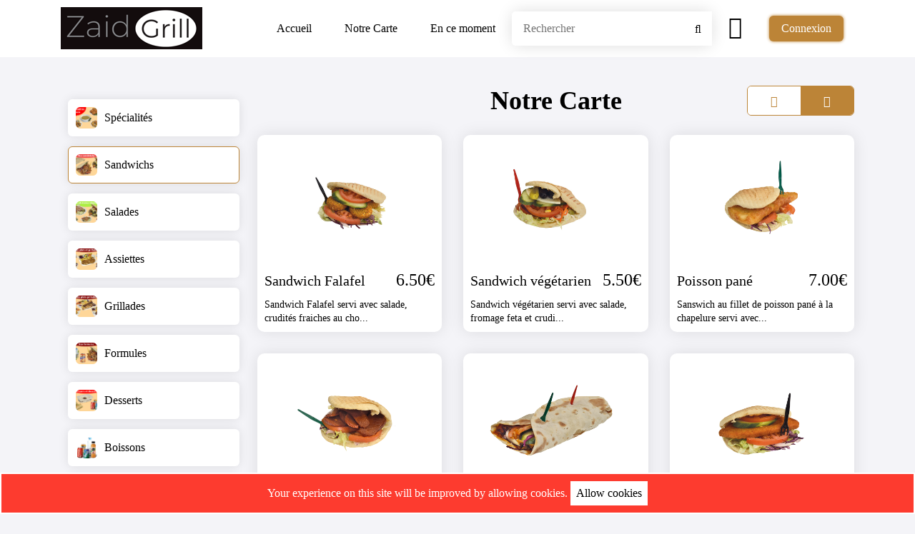

--- FILE ---
content_type: text/html; charset=UTF-8
request_url: https://zaidgrill.lu/product/2
body_size: 7077
content:
<!DOCTYPE html>

<html>



<head>

	<title>Restaurant Zaid Grill</title>



	<!-- meta tag -->

	<meta charset="utf-8">

	<meta name="viewport" content="width=device-width, height=device-height, initial-scale=1.0">

	<meta http-equiv="X-UA-Compatible" content="IE=edge">

	<meta name="csrf-token" id="csrf-token" content="1pHOrm6qVJv9mC1eUznpLVipAnhrnfhlKhEEPFtN">



	<meta property="og:title" content="Restaurant Zaid Grill" />

	<meta property="og:description" content="Restaurant Zaid Grill - Iraki Kebabs & Authentic food in Luxembourg" />

	<meta property="og:image" content='https://www.zaidgrill.lu/images/logo.png' />



	<!-- favicon-icon  -->

	<link rel="icon" href='https://www.zaidgrill.lu/images/about/favicon-61788bf027ad6.png' type="image/x-icon">



	<!-- font-awsome css  -->
	
	
	<!--link rel="stylesheet" type="text/css" href="https://www.zaidgrill.lu/assets/icons/font-awesome/css/font-awesome.min.css"-->
	<link rel="stylesheet" type="text/css" href="https://www.zaidgrill.lu/front/css/font-awsome.css">



	<!-- fonts css -->

	<link rel="stylesheet" type="text/css" href="https://www.zaidgrill.lu/front/fonts/fonts.css">



	<!-- bootstrap css -->

	<link rel="stylesheet" type="text/css" href="https://www.zaidgrill.lu/front/css/bootstrap.min.css">



	<!-- fancybox css -->

	<link rel="stylesheet" href="https://cdn.jsdelivr.net/gh/fancyapps/fancybox@3.5.7/dist/jquery.fancybox.min.css" />



	<!-- owl.carousel css -->

	<link rel="stylesheet" type="text/css" href="https://www.zaidgrill.lu/front/css/owl.carousel.min.css">



	<link href="https://www.zaidgrill.lu/assets/plugins/sweetalert/css/sweetalert.css" rel="stylesheet">

	<!-- style css  -->

	<link rel="stylesheet" type="text/css" href="https://www.zaidgrill.lu/front/css/style.css">



	<!-- responsive css  -->

	<link rel="stylesheet" type="text/css" href="https://www.zaidgrill.lu/front/css/responsive.css">



</head>



<body>



	<!--*******************

	    Preloader start

	********************-->

	<div id="preloader" style="display: none;">

	    <div class="loader">

	        <img src="https://www.zaidgrill.lu/front/images/loader.gif">

	    </div>

	</div>

	<!--*******************

	    Preloader end

	********************-->



	<!-- navbar -->

	<header>

		<nav class="navbar navbar-expand-lg">

			<div class="container">

				<a class="navbar-logo rounded-lg" href="https://zaidgrill.lu"><img src='https://www.zaidgrill.lu/images/about/logo-6179ca18792e3.png' alt=""></a>

				<button class="navbar-toggler" type="button" data-toggle="collapse" data-target="#navbarNav" aria-controls="navbarNav" aria-expanded="false" aria-label="Toggle navigation">

					<div class="menu-icon">

						<div class="bar1"></div>

						<div class="bar2"></div>

						<div class="bar3"></div>

					</div>

				</button>

				<div class="collapse navbar-collapse justify-content-end" id="navbarNav">

					<ul class="navbar-nav">

						<li class="nav-item ">

							<a class="nav-link" href="https://zaidgrill.lu">Accueil</a>

						</li>

						<li class="nav-item ">

							<a class="nav-link" href="https://zaidgrill.lu/lacarte">Notre Carte</a>

						</li>
						
						<li class="nav-item">

							<a class="nav-link" href="https://zaidgrill.lu/promos">En ce moment</a>

						</li>

						 

							<li class="nav-item search">

								<form method="get" action="https://zaidgrill.lu/search">

									<div class="search-input">

										<input type="search" name="item" placeholder="Rechercher" required="">

									</div>

									<button type="submit" class="nav-link"><i class="far fa-search"></i></button>

								</form>

							</li>

							<li class="nav-item cart-btn">

								<a class="nav-link" href="https://zaidgrill.lu/connexion"><i class="far fa-2x fa-shopping-bag"></i></a>

							</li>

						
						 

							<li class="nav-item">

								<a class="nav-link btn sign-btn" href="https://zaidgrill.lu/connexion">Connexion</a>

							</li>

						
						

					</ul>

				</div>

			</div>

		</nav>

	</header>

	<!-- navbar -->

	<div id="success-msg" class="alert alert-dismissible mt-3" style="display: none;">

	    <span id="msg"></span>

	</div>



	<div id="error-msg" class="alert alert-dismissible mt-3" style="display: none;">

	    <span id="ermsg"></span>

	</div>



	<div class="js-cookie-consent cookie-consent">

    <span class="cookie-consent__message">
        Your experience on this site will be improved by allowing cookies.
    </span>

    <button class="js-cookie-consent-agree cookie-consent__agree">
        Allow cookies
    </button>

</div>

    <script>

        window.laravelCookieConsent = (function () {

            const COOKIE_VALUE = 1;
            const COOKIE_DOMAIN = 'zaidgrill.lu';

            function consentWithCookies() {
                setCookie('laravel_cookie_consent', COOKIE_VALUE, 7300);
                hideCookieDialog();
            }

            function cookieExists(name) {
                return (document.cookie.split('; ').indexOf(name + '=' + COOKIE_VALUE) !== -1);
            }

            function hideCookieDialog() {
                const dialogs = document.getElementsByClassName('js-cookie-consent');

                for (let i = 0; i < dialogs.length; ++i) {
                    dialogs[i].style.display = 'none';
                }
            }

            function setCookie(name, value, expirationInDays) {
                const date = new Date();
                date.setTime(date.getTime() + (expirationInDays * 24 * 60 * 60 * 1000));
                document.cookie = name + '=' + value
                    + ';expires=' + date.toUTCString()
                    + ';domain=' + COOKIE_DOMAIN
                    + ';path=/'
                    + ';samesite=lax';
            }

            if (cookieExists('laravel_cookie_consent')) {
                hideCookieDialog();
            }

            const buttons = document.getElementsByClassName('js-cookie-consent-agree');

            for (let i = 0; i < buttons.length; ++i) {
                buttons[i].addEventListener('click', consentWithCookies);
            }

            return {
                consentWithCookies: consentWithCookies,
                hideCookieDialog: hideCookieDialog
            };
        })();
    </script>


<section class="product-prev-sec product-list-sec">
    <div class="container">
        <div class="product-rev-wrap">
            <div class="cat-aside">
                <h3 class="text-center"></h3>
                <div class="cat-aside-wrap">
                                        <a href="https://zaidgrill.lu/product/1" class="cat-check border-top-no ">
                        <img src='https://www.zaidgrill.lu/images/category/category-617862b5bfeed.jpg' alt="">
                        <p>Spécialités</p>
                    </a>
                                        <a href="https://zaidgrill.lu/product/2" class="cat-check border-top-no  active ">
                        <img src='https://www.zaidgrill.lu/images/category/category-61789dbdd8a52.jpg' alt="">
                        <p>Sandwichs</p>
                    </a>
                                        <a href="https://zaidgrill.lu/product/3" class="cat-check border-top-no ">
                        <img src='https://www.zaidgrill.lu/images/category/category-61789df523426.jpg' alt="">
                        <p>Salades</p>
                    </a>
                                        <a href="https://zaidgrill.lu/product/4" class="cat-check border-top-no ">
                        <img src='https://www.zaidgrill.lu/images/category/category-61789e2cee00e.jpg' alt="">
                        <p>Assiettes</p>
                    </a>
                                        <a href="https://zaidgrill.lu/product/5" class="cat-check border-top-no ">
                        <img src='https://www.zaidgrill.lu/images/category/category-61798fab73247.jpg' alt="">
                        <p>Grillades</p>
                    </a>
                                        <a href="https://zaidgrill.lu/product/6" class="cat-check border-top-no ">
                        <img src='https://www.zaidgrill.lu/images/category/category-6179b080c63af.jpg' alt="">
                        <p>Formules</p>
                    </a>
                                        <a href="https://zaidgrill.lu/product/7" class="cat-check border-top-no ">
                        <img src='https://www.zaidgrill.lu/images/category/category-6179b2dd4e185.jpg' alt="">
                        <p>Desserts</p>
                    </a>
                                        <a href="https://zaidgrill.lu/product/8" class="cat-check border-top-no ">
                        <img src='https://www.zaidgrill.lu/images/category/category-619276e66d356.png' alt="">
                        <p>Boissons</p>
                    </a>
                                        <a href="https://zaidgrill.lu/product/9" class="cat-check border-top-no ">
                        <img src='https://www.zaidgrill.lu/images/category/category-61a74f5e7d542.png' alt="">
                        <p>Garniture</p>
                    </a>
                                        <a href="https://zaidgrill.lu/product/10" class="cat-check border-top-no ">
                        <img src='https://www.zaidgrill.lu/images/category/category-61ad0da7a5ee9.png' alt="">
                        <p>Enfants / Kids</p>
                    </a>
                                    </div>
            </div>
            <div class="cat-product">
                <div class="cart-pro-head">
                    <h2 class="sec-head">Notre Carte</h2>
                    <div class="btn-wrap" data-toggle="buttons">
                        <label id="list" class="btn">
                            <input type="radio" name="layout" id="layout1"> <i class="fas fa-list"></i>
                        </label>
                        <label id="grid" class="btn active">
                            <input type="radio" name="layout" id="layout2" checked> <i class="fas fa-th"></i>
                        </label>
                    </div>
                </div>
                <div class="row">
                                        <div class="col-xl-4 col-md-6">
                        <div class="pro-box">
                            <div class="pro-img">
                                <a href="https://zaidgrill.lu/product-details/82">
                                    <img src='https://zaidgrill.lu/images/item/item-61f0675e4d6b4.jpg' alt="">
                                </a>
                                                            </div>
                            <div class="product-details-wrap">
                                <div class="product-details">
                                    <a href="https://zaidgrill.lu/product-details/82">
                                        <h4>Sandwich Falafel</h4>
                                    </a>
                                    <p class="pro-pricing">6.50€</p>
                                </div>
                                <div class="product-details">
                                    <p>Sandwich Falafel servi avec salade, crudités fraiches au cho...</p>
                                    <!--                                         <a class="btn" href="https://zaidgrill.lu/signin">Add to Cart</a>
                                     -->
                                </div>
                            </div>
                        </div>
                    </div>
                                        <div class="col-xl-4 col-md-6">
                        <div class="pro-box">
                            <div class="pro-img">
                                <a href="https://zaidgrill.lu/product-details/80">
                                    <img src='https://zaidgrill.lu/images/item/item-61f066195d02c.jpg' alt="">
                                </a>
                                                            </div>
                            <div class="product-details-wrap">
                                <div class="product-details">
                                    <a href="https://zaidgrill.lu/product-details/80">
                                        <h4>Sandwich végétarien</h4>
                                    </a>
                                    <p class="pro-pricing">5.50€</p>
                                </div>
                                <div class="product-details">
                                    <p>Sandwich végétarien servi avec salade, fromage feta et crudi...</p>
                                    <!--                                         <a class="btn" href="https://zaidgrill.lu/signin">Add to Cart</a>
                                     -->
                                </div>
                            </div>
                        </div>
                    </div>
                                        <div class="col-xl-4 col-md-6">
                        <div class="pro-box">
                            <div class="pro-img">
                                <a href="https://zaidgrill.lu/product-details/19">
                                    <img src='https://zaidgrill.lu/images/item/item-61797a1dcabc9.png' alt="">
                                </a>
                                                            </div>
                            <div class="product-details-wrap">
                                <div class="product-details">
                                    <a href="https://zaidgrill.lu/product-details/19">
                                        <h4>Poisson pané</h4>
                                    </a>
                                    <p class="pro-pricing">7.00€</p>
                                </div>
                                <div class="product-details">
                                    <p>Sanswich au fillet de poisson pané à la chapelure servi avec...</p>
                                    <!--                                         <a class="btn" href="https://zaidgrill.lu/signin">Add to Cart</a>
                                     -->
                                </div>
                            </div>
                        </div>
                    </div>
                                        <div class="col-xl-4 col-md-6">
                        <div class="pro-box">
                            <div class="pro-img">
                                <a href="https://zaidgrill.lu/product-details/18">
                                    <img src='https://zaidgrill.lu/images/item/item-617969a4a4d95.png' alt="">
                                </a>
                                                            </div>
                            <div class="product-details-wrap">
                                <div class="product-details">
                                    <a href="https://zaidgrill.lu/product-details/18">
                                        <h4>Saucisse Turque</h4>
                                    </a>
                                    <p class="pro-pricing">7.00€</p>
                                </div>
                                <div class="product-details">
                                    <p>Sandwich à la saucisse Turque coupée en rondelles avec des c...</p>
                                    <!--                                         <a class="btn" href="https://zaidgrill.lu/signin">Add to Cart</a>
                                     -->
                                </div>
                            </div>
                        </div>
                    </div>
                                        <div class="col-xl-4 col-md-6">
                        <div class="pro-box">
                            <div class="pro-img">
                                <a href="https://zaidgrill.lu/product-details/17">
                                    <img src='https://zaidgrill.lu/images/item/item-61796947932af.png' alt="">
                                </a>
                                                            </div>
                            <div class="product-details-wrap">
                                <div class="product-details">
                                    <a href="https://zaidgrill.lu/product-details/17">
                                        <h4>Pizza Kebab</h4>
                                    </a>
                                    <p class="pro-pricing">8.50€</p>
                                </div>
                                <div class="product-details">
                                    <p>Pizza Kebab enroulée et servie avec de la viande Kebab et de...</p>
                                    <!--                                         <a class="btn" href="https://zaidgrill.lu/signin">Add to Cart</a>
                                     -->
                                </div>
                            </div>
                        </div>
                    </div>
                                        <div class="col-xl-4 col-md-6">
                        <div class="pro-box">
                            <div class="pro-img">
                                <a href="https://zaidgrill.lu/product-details/16">
                                    <img src='https://zaidgrill.lu/images/item/item-6179687f9c533.png' alt="">
                                </a>
                                                            </div>
                            <div class="product-details-wrap">
                                <div class="product-details">
                                    <a href="https://zaidgrill.lu/product-details/16">
                                        <h4>Escalope pannée</h4>
                                    </a>
                                    <p class="pro-pricing">7.00€</p>
                                </div>
                                <div class="product-details">
                                    <p>Sandwich à l&#039;escalope de poulet pannée et servie avec des cr...</p>
                                    <!--                                         <a class="btn" href="https://zaidgrill.lu/signin">Add to Cart</a>
                                     -->
                                </div>
                            </div>
                        </div>
                    </div>
                                        <div class="col-xl-4 col-md-6">
                        <div class="pro-box">
                            <div class="pro-img">
                                <a href="https://zaidgrill.lu/product-details/15">
                                    <img src='https://zaidgrill.lu/images/item/item-617968246e984.png' alt="">
                                </a>
                                                            </div>
                            <div class="product-details-wrap">
                                <div class="product-details">
                                    <a href="https://zaidgrill.lu/product-details/15">
                                        <h4>Cordon bleu</h4>
                                    </a>
                                    <p class="pro-pricing">7.50€</p>
                                </div>
                                <div class="product-details">
                                    <p>Sandwich Cordon bleu à la dinde servi avec des crudités au c...</p>
                                    <!--                                         <a class="btn" href="https://zaidgrill.lu/signin">Add to Cart</a>
                                     -->
                                </div>
                            </div>
                        </div>
                    </div>
                                        <div class="col-xl-4 col-md-6">
                        <div class="pro-box">
                            <div class="pro-img">
                                <a href="https://zaidgrill.lu/product-details/14">
                                    <img src='https://zaidgrill.lu/images/item/item-617967036738e.png' alt="">
                                </a>
                                                            </div>
                            <div class="product-details-wrap">
                                <div class="product-details">
                                    <a href="https://zaidgrill.lu/product-details/14">
                                        <h4>Brochette d&#039;agneau</h4>
                                    </a>
                                    <p class="pro-pricing">8.00€</p>
                                </div>
                                <div class="product-details">
                                    <p>Sandwich Brochette d&#039;agneau servi avec des crudités au choix...</p>
                                    <!--                                         <a class="btn" href="https://zaidgrill.lu/signin">Add to Cart</a>
                                     -->
                                </div>
                            </div>
                        </div>
                    </div>
                                        <div class="col-xl-4 col-md-6">
                        <div class="pro-box">
                            <div class="pro-img">
                                <a href="https://zaidgrill.lu/product-details/13">
                                    <img src='https://zaidgrill.lu/images/item/item-617966aef3a65.png' alt="">
                                </a>
                                                            </div>
                            <div class="product-details-wrap">
                                <div class="product-details">
                                    <a href="https://zaidgrill.lu/product-details/13">
                                        <h4>Brochette de poulet</h4>
                                    </a>
                                    <p class="pro-pricing">7.50€</p>
                                </div>
                                <div class="product-details">
                                    <p>Sandwich Brochette de poulet servi avec des crudités au choi...</p>
                                    <!--                                         <a class="btn" href="https://zaidgrill.lu/signin">Add to Cart</a>
                                     -->
                                </div>
                            </div>
                        </div>
                    </div>
                                    </div>
                <nav>
        <ul class="pagination">
            
                            <li class="page-item disabled" aria-disabled="true" aria-label="&laquo; Previous">
                    <span class="page-link" aria-hidden="true">&lsaquo;</span>
                </li>
            
            
                            
                
                
                                                                                        <li class="page-item active" aria-current="page"><span class="page-link">1</span></li>
                                                                                                <li class="page-item"><a class="page-link" href="https://zaidgrill.lu/product/2?page=2">2</a></li>
                                                                        
            
                            <li class="page-item">
                    <a class="page-link" href="https://zaidgrill.lu/product/2?page=2" rel="next" aria-label="Next &raquo;">&rsaquo;</a>
                </li>
                    </ul>
    </nav>

            </div>
        </div>
    </div>
</section>

<!-- Modal Change Password-->

<div class="modal fade text-left" id="ChangePasswordModal" tabindex="-1" role="dialog" aria-labelledby="RditProduct" aria-hidden="true">
	<div class="modal-dialog" role="document">
		<div class="modal-content">
		
			<div class="modal-header">
				<label class="modal-title text-text-bold-600" id="RditProduct">Modifier le Mot de passe</label>
				<button type="button" class="close" data-dismiss="modal" aria-label="Close"><span aria-hidden="true">&times;</span></button>
			</div>
			

			<form method="post" id="change_password_form">
			<input type="hidden" name="_token" value="1pHOrm6qVJv9mC1eUznpLVipAnhrnfhlKhEEPFtN">
			
				<div class="modal-body">
					<div id="errors" style="color:red;"></div>
					<div class="form-group">
						<!--label>Ancien passwod </label-->
						<input type="password" placeholder="Ancien Password" class="form-control" name="oldpassword" id="oldpassword">
					</div>
					
					<div class="form-group">
						<!--label>Nouveau password </label-->
						<input type="password" placeholder="Nouveau Password" class="form-control" name="newpassword" id="newpassword">
					</div>
					
					<div class="form-group">
						<!--label>Confirmer le Password </label-->				
						<input type="password" placeholder="Confirmer Password" class="form-control" name="confirmpassword" id="confirmpassword">
					</div>
					
				</div>

				<div class="modal-footer border-top-0 d-flex justify-content-center">
					<input type="reset" class="btn comman" data-dismiss="modal" value="Fermer">
					<input type="button" class="btn comman" onclick="changePassword()" value="Modifier">
				</div>

			</form>

		</div>
	</div>
</div>



<!-- Modal Add Review-->

<div class="modal fade text-left" id="AddReview" tabindex="-1" role="dialog" aria-labelledby="RditProduct" aria-hidden="true">

  <div class="modal-dialog" role="document">

    <div class="modal-content">

      <div class="modal-header">

        <label class="modal-title text-text-bold-600" id="RditProduct">Ajouter un Avis</label>

        <button type="button" class="close" data-dismiss="modal" aria-label="Close">

          <span aria-hidden="true">&times;</span>

        </button>

      </div>

      <div id="errorr" style="color: red;"></div>

      

      <form method="post" id="change_password_form">

      <input type="hidden" name="_token" value="1pHOrm6qVJv9mC1eUznpLVipAnhrnfhlKhEEPFtN">

        <div class="modal-body">

          	<div class="rating"> 

	        	<input type="radio" name="rating" value="5" id="star5"><label for="star5">☆</label> 

	        	<input type="radio" name="rating" value="4" id="star4"><label for="star4">☆</label> 

	        	<input type="radio" name="rating" value="3" id="star3"><label for="star3">☆</label> 

	        	<input type="radio" name="rating" value="2" id="star2"><label for="star2">☆</label> 

	        	<input type="radio" name="rating" value="1" id="star1"><label for="star1">☆</label>

	        </div>



          <label>Comment </label>

          <div class="form-group">

          	<textarea class="form-control" name="comment" id="comment" rows="5" required=""></textarea>

          	<input type="hidden" name="user_id" id="user_id" class="form-control" value="">

          </div>



        </div>

        <div class="modal-footer">

          <input type="reset" class="btn comman" data-dismiss="modal" value="Fermer">

          <input type="button" class="btn comman" onclick="addReview()"  value="Envoyer">

        </div>

      </form>

    </div>

  </div>

</div>





<!-- Modal Add Refer-->

<div class="modal fade text-left" id="Refer" tabindex="-1" role="dialog" aria-labelledby="RditProduct" aria-hidden="true">

  <div class="modal-dialog" role="document">

    <div class="modal-content">

      <div class="modal-header">

        <label class="modal-title text-text-bold-600" id="RditProduct">Invitez vos amis et gagnez!</label>

        <button type="button" class="close" data-dismiss="modal" aria-label="Close">

          <span aria-hidden="true">&times;</span>

        </button>

      </div>

      <div id="errorr" style="color: red;"></div>

      

        <div class="modal-body">

          	<img src='https://www.zaidgrill.lu/front/images/parrainage.png' alt="Parrainez c'est gagner!" border="0">

          	<p style="color: #464648;font-size: 16px;font-weight: 500;margin-bottom: 0; text-align: center;">Partagez ce code avec vos amis et gagnez tous les deux la somme de <span style="color: #fd3b2f">0.00 €</span> sur votre Compte ZG.</p>

          	<hr>

          	<div class="text-center mt-2">

	          	<label>Votre code de parrainage</label>

	          	<p style="color: #fd3b2f;font-size: 35px;font-weight: 500;margin-bottom: 0; text-align: center;"></p>

          	</div>



          	<p style="text-align: center;">-----OU-----</p>



          	<div class="text-center mt-2">

          		<label>Partagez ce lien directement</label>

          		<div class="form-group">

          			<input type="text" class="form-control text-center" value="https://zaidgrill.lu/signup/?referral_code=" id="myInput" readonly="">



          			<div class="tooltip-refer">

          				<button onclick="myFunction()" class="btn btn-outline-secondary" onmouseout="outFunc()">

	          			  <span class="tooltiptext" id="myTooltip">Copier le lien à partager</span>

	          			  Copier le lien

          			  </button>

          			</div>

          		</div>

          	</div>



        </div>

    </div>

  </div>

</div>


<footer>
	<div class="container d-flex justify-content-between flex-wrap">
		<div class="col footer-logo text-left">
			<img src='https://www.zaidgrill.lu/images/about/logo-6179ca18792e3.png' alt="">
			<br>
			<p>
			21, route de Luxembourg
			<br>
			L-7240 Béreldange
			<br>
			<b><i class="far fa-phone-square-alt"></i></b> 26 33 07 66 
			<br>
			<b><i class="far fa-envelope"></i></b> zaidgrill@gmail.com
			</p>
		</div>
		<div class="col text-right">
			<p>
			<b>TVA:</b> LU30035266
			<br>
			<b>RCSL:</b> B221163
			</p>
			<div>
				<img src="https://www.zaidgrill.lu/front/images/moyens.png" alt="Moyens de paiement acceptés">
			</div>
		</div>
	</div>
	<div class="container-fluid text-white text-center" style="background-color:#000;padding:10px;">
		<a href="https://zaidgrill.lu/privacy" style="color: #fff;">Vie privée</a> - <a href="https://zaidgrill.lu/contact" style="color: #fff;"> Nous contacter </a> - <a href="https://zaidgrill.lu/terms" style="color: #fff;">CGV</a>
	</div>
</footer>


<!--footer>

	<div class="container d-flex justify-content-between flex-wrap">

		<div class="footer-head">

			<div class="footer-biglogo"><img src='https://www.zaidgrill.lu/images/about/photo_inside_footer.png' alt=""></div>

			<p class="text-justify">Zaid Grill est un snack restaurant situé à Bereldange au Luxembourg.

Sur place, à emporter ou en livraison venez découvrir nos spécialités orientales cuisinées par notre Chef.

Notre salle a une capacité de 28 places à l&#039;intérieur et nous avons deux terrasses à disposition de nos clients.

Nos Sandwich : Ke...</p>

		</div>

		<div class="footer-socialmedia">

			
				<a href="https://www.facebook.com/" target="_blank"><i class="fab fa-facebook-f"></i></a>

			


			
				<a href="https://twitter.com/" target="_blank"><i class="fab fa-twitter"></i></a>

			


			
				<a href="https://www.instagram.com/" target="_blank"><i class="fab fa-instagram"></i></a>

			
		</div>

		<div class="download-app">

			<p>Téléchargement de l'App disponible prochainement</p>

			<div class="download-app-wrap">

				
					<div class="download-app-icon">

						<a href="#https://www.apple.com/in/itunes/"><img src="https://www.zaidgrill.lu/front/images/apple-store.svg" alt=""></a>

					</div>

				


				
					<div class="download-app-icon">

						<a href="#https://play.google.com/store/apps"><img src="https://www.zaidgrill.lu/front/images/play-store.png" alt=""></a>

					</div>

				
			</div>
			<div>
				<img src="https://www.zaidgrill.lu/front/images/moyens.png" alt="Moyens de paiement acceptés">
			</div>
		</div>
		

	</div>

	<div class="copy-right text-center">

		<a href="https://zaidgrill.lu/privacy" style="color: #fff;"> Privacy Policy </a> - <a href="https://zaidgrill.lu/contact" style="color: #fff;"> Contactez-nous </a>

		<p>Copyright © 2021. All Rights Reserved.</p>

	</div>

</footer-->



<a onclick="topFunction()" id="myBtn" title="Go to top" style="display: block;"><i class="fas fa-arrow-alt-circle-up"></i></a>



<!-- footer -->





<!-- View order btn -->


	<a href="https://zaidgrill.lu/cart" class="view-order-btn text-center" style="display: none;"><img src="https://www.zaidgrill.lu/front/images/foodbag.png"><br>Voir ma Commande</a>


<!-- View order btn -->





<!-- jquery -->

<script src="https://cdnjs.cloudflare.com/ajax/libs/jquery/3.2.1/jquery.min.js"></script>



<!-- bootstrap js -->

<script src="https://www.zaidgrill.lu/front/js/bootstrap.bundle.js"></script>



<!-- owl.carousel js -->

<script src="https://www.zaidgrill.lu/front/js/owl.carousel.min.js"></script>



<!-- lazyload js -->

<script src="https://www.zaidgrill.lu/front/js/lazyload.js"></script>



<!-- custom js -->

<script src="https://www.zaidgrill.lu/front/js/custom.js"></script>



<script src="https://cdn.jsdelivr.net/gh/fancyapps/fancybox@3.5.7/dist/jquery.fancybox.min.js"></script>



<script src="https://www.zaidgrill.lu/assets/plugins/sweetalert/js/sweetalert.min.js"></script>

<script src="https://www.zaidgrill.lu/assets/plugins/sweetalert/js/sweetalert.init.js"></script>



<script type="text/javascript">



	function myFunction() {

	  var copyText = document.getElementById("myInput");

	  copyText.select();

	  copyText.setSelectionRange(0, 99999);

	  document.execCommand("copy");

	  

	  var tooltip = document.getElementById("myTooltip");

	  tooltip.innerHTML = "Copié";

	}



	function outFunc() {

	  var tooltip = document.getElementById("myTooltip");

	  tooltip.innerHTML = "Copier dans clipboard";

	}



	function changePassword(){

	    var oldpassword=$("#oldpassword").val();

	    var newpassword=$("#newpassword").val();

	    var confirmpassword=$("#confirmpassword").val();

	    var CSRF_TOKEN = $('input[name="_token"]').val();

	    

	    $('#preloader').show();

	    $.ajax({

	        headers: {

	            'X-CSRF-Token': CSRF_TOKEN 

	        },

	        url:"https://zaidgrill.lu/home/changePassword",

	        method:'POST',

	        data:{'oldpassword':oldpassword,'newpassword':newpassword,'confirmpassword':confirmpassword},

	        dataType:"json",

	        success:function(data){

	        	$("#preloader").hide();

	            if(data.error.length > 0)

	            {

	                var error_html = '';

	                for(var count = 0; count < data.error.length; count++)

	                {

	                    error_html += '<div class="alert alert-danger mt-1">'+data.error[count]+'</div>';

	                }

	                $('#errors').html(error_html);

	                setTimeout(function(){

	                    $('#errors').html('');

	                }, 10000);

	            }

	            else

	            {

	                location.reload();

	            }

	        },error:function(data){

	           

	        }

	    });

	}

	var ratting = "";

	$('.rating input').on('click', function(){

        ratting = $(this).val();

	});

	function addReview(){



        var comment=$("#comment").val();

        var user_id=$("#user_id").val();



        var CSRF_TOKEN = $('input[name="_token"]').val();



		// $('#preloader').show();

		$.ajax({

            headers: {

                'X-CSRF-Token': CSRF_TOKEN 

            },

            url:"https://zaidgrill.lu/home/addreview",

            method:'POST',

            data: 'comment='+comment+'&ratting='+ratting+'&user_id='+user_id,

            dataType: 'json',

            success:function(data){

	        	$("#preloader").hide();

	            if(data.error.length > 0)

	            {

	                var error_html = '';

	                for(var count = 0; count < data.error.length; count++)

	                {

	                    error_html += '<div class="alert alert-danger mt-1">'+data.error[count]+'</div>';

	                }

	                $('#errorr').html(error_html);

	                setTimeout(function(){

	                    $('#errorr').html('');

	                }, 10000);

	            }

	            else

	            {

	                location.reload();

	            }

	        },error:function(data){

	           

	        }

        });

	}



	function contact() {

        var firstname=$("#firstname").val();

        var lastname=$("#lastname").val();

        var email=$("#email").val();

        var message=$("#message").val();

        var CSRF_TOKEN = $('input[name="_token"]').val();

        $('#preloader').show();

        $.ajax({

            headers: {

                'X-CSRF-TOKEN': $('meta[name="csrf-token"]').attr('content')

            },

            url:"https://zaidgrill.lu/home/contact",

            data: {

                firstname: firstname,

                lastname: lastname,

                email: email,

                message: message

            },

            method: 'POST', //Post method,

            dataType: 'json',

            success: function(response) {

            	$("#preloader").hide();

                if (response.status == 1) {

                    $('#msg').text(response.message);

                    $('#success-msg').addClass('alert-success');

                    $('#success-msg').css("display","block");

                    $("#contactform")[0].reset();

                    setTimeout(function() {

                        $("#success-msg").hide();

                    }, 5000);

                } else {

                    $('#ermsg').text(response.message);

                    $('#error-msg').addClass('alert-danger');

                    $('#error-msg').css("display","block");



                    setTimeout(function() {

                        $("#error-msg").hide();

                    }, 5000);

                }

            }

        })

    };

	
	
	
	function AddtoCart(id,user_id) {



		var price = $('#price').val();

		var item_notes = $('#item_notes').val();



        var addons_id = ($('.Addon:checked').map(function() {

            return this.value;

        }).get().join(', '));

		
		var crudites_id = ($('.Crud:checked').map(function() {

            return this.value;

        }).get().join(', '));
		
		var sauces_id = ($('.Sauc:checked').map(function() {

            return this.value;

        }).get().join(', '));
		

        $('#preloader').show();

	    $.ajax({

	        headers: {

	            'X-CSRF-TOKEN': $('meta[name="csrf-token"]').attr('content')

	        },

	        url:"https://zaidgrill.lu/product/addtocart",

	        data: {

	            item_id: id,

	            addons_id: addons_id,
				
				crudites_id: crudites_id,
				
				sauces_id: sauces_id,

	            qty: '1',

	            price: price,

	            item_notes: item_notes,

	            user_id: user_id

	        },

	        method: 'POST', //Post method,

	        dataType: 'json',

	        success: function(response) {

	        	$("#preloader").hide();

	            if (response.status == 1) {

	            	$('#cartcnt').text(response.cartcnt);

	                $('#msg').text(response.message);

	                $('#success-msg').addClass('alert-success');

	                $('#success-msg').css("display","block");

	                $('.view-order-btn').show();



	                setTimeout(function() {

	                    $("#success-msg").hide();

	                }, 5000);

	            } else {

	                $('#ermsg').text(response.message);

	                $('#error-msg').addClass('alert-danger');

	                $('#error-msg').css("display","block");



	                setTimeout(function() {

	                    $("#success-msg").hide();

	                }, 5000);

	            }

	        },

	        error: function(error) {



	            // $('#errormsg').show();

	        }

	    })

	};

	function Unfavorite(id,user_id) {

	    swal({

	        title: "Confirmation",

	        text: "Voulez-vous retirer ce produit de vos Favoris ?",

	        type: "warning",

	        showCancelButton: true,

	        confirmButtonClass: "btn-danger",

	        confirmButtonText: "Retirer",

	        cancelButtonText: "Annuler",

	        closeOnConfirm: false,

	        closeOnCancel: false,

	        showLoaderOnConfirm: true,

	    },

	    function(isConfirm) {

	        if (isConfirm) {

	            $.ajax({

	                headers: {

	                    'X-CSRF-TOKEN': $('meta[name="csrf-token"]').attr('content')

	                },

	                url:"https://zaidgrill.lu/product/unfavorite",

	                data: {

                        item_id: id,

                        user_id: user_id

                    },

	                method: 'POST',

	                success: function(response) {

	                    if (response == 1) {

	                        swal({

	                            title: "Produit retiré!",

	                            text: "Produit retiré de la liste de vos Favoris",

	                            type: "success",

	                            showCancelButton: true,

	                            confirmButtonClass: "btn-danger",

	                            confirmButtonText: "Ok",

	                            closeOnConfirm: false,

	                            showLoaderOnConfirm: true,

	                        },

	                        function(isConfirm) {

	                            if (isConfirm) {

	                                swal.close();

	                                location.reload();

	                            }

	                        });

	                    } else {

	                        swal("Cancelled", "Veuillez recommencer :(", "error");

	                    }

	                },

	                error: function(e) {

	                    swal("Cancelled", "Veuillez recommencer :(", "error");

	                }

	            });

	        } else {

	            swal("Cancelled", "Opération annulée :)", "error");

	        }

	    });

	}



	function MakeFavorite(id,user_id) {

	    swal({

	        title: "Confirmation",

	        text: "Voulez-vous enregistrer ce produit dans vos Favoris ?",

	        type: "warning",

	        showCancelButton: true,

	        confirmButtonClass: "btn-danger",

	        confirmButtonText: "Enregistrer",

	        cancelButtonText: "Annuler",

	        closeOnConfirm: false,

	        closeOnCancel: false,

	        showLoaderOnConfirm: true,

	    },

	    function(isConfirm) {

	        if (isConfirm) {

	            $.ajax({

	                headers: {

	                    'X-CSRF-TOKEN': $('meta[name="csrf-token"]').attr('content')

	                },

	                url:"https://zaidgrill.lu/product/favorite",

	                data: {

                        item_id: id,

                        user_id: user_id

                    },

	                method: 'POST',

	                success: function(response) {

	                    if (response == 1) {

	                        swal({

	                            title: "Produit enregistré!",

	                            text: "Produit enregistré avec succès dans vos Favoris.",

	                            type: "success",

	                            showCancelButton: true,

	                            confirmButtonClass: "btn-danger",

	                            confirmButtonText: "Ok",

	                            closeOnConfirm: false,

	                            showLoaderOnConfirm: true,

	                        },

	                        function(isConfirm) {

	                            if (isConfirm) {

	                                swal.close();

	                                location.reload();

	                            }

	                        });

	                    } else {

	                        swal("Cancelled", "Veuillez recommencer :(", "error");

	                    }

	                },

	                error: function(e) {

	                    swal("Cancelled", "Veuillez recommencer :(", "error");

	                }

	            });

	        } else {

	            swal("Cancelled", "Opération annulée :)", "error");

	        }

	    });

	};



	function OrderCancel(id) {

	    swal({

	        title: "Confirmation",

	        text: "Si vous annulez votre commende, un remboursement sera effectué sur votre compte en ligne ZG",

	        type: "warning",

	        showCancelButton: true,

	        confirmButtonClass: "btn-danger",

	        confirmButtonText: "Oui j'annule ma commande",

	        cancelButtonText: "Non",

	        closeOnConfirm: false,

	        closeOnCancel: false,

	        showLoaderOnConfirm: true,

	    },

	    function(isConfirm) {

	        if (isConfirm) {

	            $.ajax({

	                headers: {

	                    'X-CSRF-TOKEN': $('meta[name="csrf-token"]').attr('content')

	                },

	                url:"https://zaidgrill.lu/order/ordercancel",

	                data: {

                        order_id: id,

                    },

	                method: 'POST',

	                success: function(response) {

	                    if (response == 1) {

	                        swal({

	                            title: "Opération effectuée!",

	                            text: "Votre commande a été annulée.",

	                            type: "success",

	                            showCancelButton: true,

	                            confirmButtonClass: "btn-danger",

	                            confirmButtonText: "Ok",

	                            closeOnConfirm: false,

	                            showLoaderOnConfirm: true,

	                        },

	                        function(isConfirm) {

	                            if (isConfirm) {

	                                swal.close();

	                                location.reload();

	                            }

	                        });

	                    } else {

	                        swal("Cancelled", "Veuillez recommencer", "error");

	                    }

	                },

	                error: function(e) {

	                    swal("Cancelled", "Veuillez recommencer", "error");

	                }

	            });

	        } else {

	            swal("Cancelled", "Opération annulée!", "error");

	        }

	    });

	};



	function codeAddress() {

        $.ajax({

            headers: {

                'X-CSRF-TOKEN': $('meta[name="csrf-token"]').attr('content')

            },

            type: 'GET',

            url:"https://zaidgrill.lu/cart/isopenclose",

            success: function(response) {

                if (response.status == 0) {

                    $('.open').hide();

                    $('.openmsg').show();

                } else {

                    $('.openmsg').hide();

                }

            }

        });

    }

    window.onload = codeAddress;

</script>


</body>



</html>

--- FILE ---
content_type: text/css
request_url: https://www.zaidgrill.lu/front/fonts/fonts.css
body_size: 282
content:
@font-face {
    font-family: 'Josefin Sans';
    src: url('JosefinSans-Light.eot');
    src: url('JosefinSans-Light.eot?#iefix') format('embedded-opentype'),
        url('JosefinSans-Light.woff2') format('woff2'),
        url('JosefinSans-Light.woff') format('woff'),
        url('JosefinSans-Light.ttf') format('truetype'),
        url('JosefinSans-Light.svg#JosefinSans-Light') format('svg');
    font-weight: 300;
    font-style: normal;
    font-display: swap;
}

@font-face {
    font-family: 'Josefin Sans';
    src: url('JosefinSans-Thin.eot');
    src: url('JosefinSans-Thin.eot?#iefix') format('embedded-opentype'),
        url('JosefinSans-Thin.woff2') format('woff2'),
        url('JosefinSans-Thin.woff') format('woff'),
        url('JosefinSans-Thin.ttf') format('truetype'),
        url('JosefinSans-Thin.svg#JosefinSans-Thin') format('svg');
    font-weight: 100;
    font-style: normal;
    font-display: swap;
}

@font-face {
    font-family: 'Josefin Sans';
    src: url('JosefinSans-SemiBold.eot');
    src: url('JosefinSans-SemiBold.eot?#iefix') format('embedded-opentype'),
        url('JosefinSans-SemiBold.woff2') format('woff2'),
        url('JosefinSans-SemiBold.woff') format('woff'),
        url('JosefinSans-SemiBold.ttf') format('truetype'),
        url('JosefinSans-SemiBold.svg#JosefinSans-SemiBold') format('svg');
    font-weight: 600;
    font-style: normal;
    font-display: swap;
}

@font-face {
    font-family: 'Josefin Sans';
    src: url('JosefinSans-Regular.eot');
    src: url('JosefinSans-Regular.eot?#iefix') format('embedded-opentype'),
        url('JosefinSans-Regular.woff2') format('woff2'),
        url('JosefinSans-Regular.woff') format('woff'),
        url('JosefinSans-Regular.ttf') format('truetype'),
        url('JosefinSans-Regular.svg#JosefinSans-Regular') format('svg');
    font-weight: 400;
    font-style: normal;
    font-display: swap;
}

@font-face {
    font-family: 'Josefin Sans';
    src: url('JosefinSans-ExtraLight.eot');
    src: url('JosefinSans-ExtraLight.eot?#iefix') format('embedded-opentype'),
        url('JosefinSans-ExtraLight.woff2') format('woff2'),
        url('JosefinSans-ExtraLight.woff') format('woff'),
        url('JosefinSans-ExtraLight.ttf') format('truetype'),
        url('JosefinSans-ExtraLight.svg#JosefinSans-ExtraLight') format('svg');
    font-weight: 200;
    font-style: normal;
    font-display: swap;
}

@font-face {
    font-family: 'Josefin Sans';
    src: url('JosefinSans-Medium.eot');
    src: url('JosefinSans-Medium.eot?#iefix') format('embedded-opentype'),
        url('JosefinSans-Medium.woff2') format('woff2'),
        url('JosefinSans-Medium.woff') format('woff'),
        url('JosefinSans-Medium.ttf') format('truetype'),
        url('JosefinSans-Medium.svg#JosefinSans-Medium') format('svg');
    font-weight: 500;
    font-style: normal;
    font-display: swap;
}

@font-face {
    font-family: 'Josefin Sans';
    src: url('JosefinSans-Bold.eot');
    src: url('JosefinSans-Bold.eot?#iefix') format('embedded-opentype'),
        url('JosefinSans-Bold.woff2') format('woff2'),
        url('JosefinSans-Bold.woff') format('woff'),
        url('JosefinSans-Bold.ttf') format('truetype'),
        url('JosefinSans-Bold.svg#JosefinSans-Bold') format('svg');
    font-weight: 700;
    font-style: normal;
    font-display: swap;
}

--- FILE ---
content_type: text/css
request_url: https://www.zaidgrill.lu/front/css/style.css
body_size: 6495
content:
/*
  [Table of contents]
  1 header css
  2 owl.carousel
  3 footer css
*/

/* Root css */

:root {
  --primary-font: Josefin Sans;

  /* Color */
  --primary-color: #000;
  --primary-bg-color: #f4f4f8;

  /* Hover Color */
  --primary-color-hover: #bc8437;  //#FD3B2F;
  --primary-bg-color-hover: #000;

  /* --secondary-color: #000; */
}

/* Root css close */

/* default css */

* {
  outline: none !important;
}

body {
  display: flex;
  font-size: 16px;
  line-height: 1.8;
  font-weight: 300;
  min-height: 100vh;
  flex-direction: column;
  color: var(--primary-color);
  font-family: var(--primary-font);
  background-color: var(--primary-bg-color);
}

p,
ul,
ol {
  margin-bottom: 15px;
}

p:last-child {
  margin-bottom: 0;
}

a {
  color: var(--primary-color);
  -webkit-transition: 0.3s all ease;
  -o-transition: 0.3s all ease;
  transition: 0.3s all ease;
  text-decoration: none;
}

a:hover {
  text-decoration: none;
  color: var(--primary-color);
}

h1,
h2,
h3,
h4,
h5 {
  color: var(--primary-color);
  font-family: var(--primary-font);
}

h1 a,
h2 a,
h3 a,
h4 a,
h5 a {
  color: var(--primary-color);
}

h1 a:hover,
h2 a:hover,
h3 a:hover,
h4 a:hover,
h5 a:hover {
  color: var(--primary-color-hover);
}

.dropdown-toggle::after {
  border: none;
  content: "\f107";
  vertical-align: unset;
  font-family: "Font Awesome 5 Pro";
}

section {
  padding-top: 60px;
  padding-bottom: 60px;
}

.sec-head {
  text-align: center;
  margin-bottom: 30px;
  font-size: 36px;
  font-weight: 600;
}

.btn {
  color: #fff;
  margin: 0 auto;
  display: block;
  padding: 10px 25px;
  border-radius: 6px;
  background-color: var(--primary-color-hover);
  box-shadow: 0 0 4px var(--primary-color-hover);
}

.btn:hover {
  color: #fff;
}

.btn.focus,
.btn:focus {
  box-shadow: none;
}

/* defalut css*/

/* header css */

header {
  top: 0;
  left: 0;
  width: 100%;
  z-index: 999;
  position: fixed;
  transition: all 0.5s;
  background-color: #fff;
  /* FF3.6-15 */
  /* Chrome10-25,Safari5.1-6 */
}

header.fixed {
  transition: all 0.5s;
  box-shadow: 0 0 10px 1px rgba(0, 0, 0, 0.1);
}

.navbar .navbar-nav .nav-link {
  margin: 0 15px;
  font-size: 16px;
  font-weight: 500;
  transition: all 0.5s;
  color: var(--primary-color);
}

.navbar .navbar-nav .active>.nav-link {
  color: var(--primary-color-hover);
  font-weight: 500;
}

.navbar .nav-item:hover .nav-link {
  color: var(--primary-color-hover);
  transition: all 0.5s;
}

.navbar-nav .dropdown-menu {
  right: 0;
  left: auto;
  border: none;
  min-width: 200px;
  margin-top: 10px;
  box-shadow: 0 0 8px #0002;
}

.dropdown-item.active,
.dropdown-item:active,
.dropdown-item:hover {
  background-color: #FD3B2F;
  color: #fff;
}

.navbar-brand {
  display: block;
  //max-width: 50px;
  padding: 0;
  margin: 0;
}

.navbar-logo {
  display: block;
  height:60px;
  max-height:60px;
  padding: 0;
  margin: 0;
  border-radius: 10px;
}

img {
  max-width: 100%;
  max-height: 100%;
}

.navbar .navbar-nav .dropdown-toggle {
  display: flex;
  margin: 0;
  align-items: center;
  padding: 5px 30px 5px 5px;
}

.navbar .navbar-nav .dropdown-toggle img {
  border-radius: 100%;
  width: 30px;
  height: 30px;
}

.dropdown-toggle::after {
  position: absolute;
  top: 7px;
  right: 10px;
  display: block;
  width: 10px;
  height: 10px;
}

.dropdown {
  border-radius: 60px;
  box-shadow: 0 0 8px #0004;
}

.navbar-nav {
  align-items: center;
}

.search-input {
  top: 0%;
  right: 0;
  left: auto;
  width: 100%;
  display: block;
  min-width: 280px;
  position: relative;
  border-radius: 10px;
  transition: all 0.5s;
  background-color: #fff;
  box-shadow: 0 0 22px #0002;
}

.navbar .navbar-nav .search .nav-link {
  position: absolute;
  top: 0;
  right: 0;
  z-index: 2;
  height: 100%;
  padding: 0;
  margin: 0;
  width: 40px;
  line-height: 50px;
  text-align: center;
  border: none;
  background-color: #fff;
}

.search {
  position: relative;
}

.search-input input {
  margin: 0;
  width: 100%;
  display: block;
  padding: 10px 16px;
  border-radius: 5px;
}

/* header css */

/* Banner css */

.banner-sec {
  padding: 0;
  height: 100vh;
}

.banner-sec .item {
  height: 100vh;
  position: relative;
}

.banner-sec .item .banner-contents {
  left: 60px;
  bottom: 400px;
  position: absolute;
}

.banner-contents h1 {
  color: #fff;
  font-size: 60px;
}

.banner-sec .item .orderbtn {
  top: 100px;
  right: 20px;
  position: absolute;
}

.banner-sec .item .orderbtn img {
filter: brightness(1);	
}

.banner-contents p {
  color: #fff;
  max-width: 700px;
  font-size: 20px;
}

.banner-sec .item img {
  filter: brightness(0.7);
  width: 100%;
  height: 100%;
  object-fit: cover;
}

.navbar {
  padding: 10px 15px;
}

.banner-carousel .owl-nav span,
.pro-ref-carousel .owl-nav span {
  width: 40px;
  height: 40px;
  color: #fff;
  display: block;
  font-size: 50px;
  line-height: 40px;
  border-radius: 100%;
  background-color: var(--primary-color-hover);
}

.banner-carousel .owl-nav,
.pro-ref-carousel .owl-nav {
  top: 50%;
  left: 50%;
  height: 0;
  display: flex;
  position: absolute;
  align-items: center;
  width: calc(100% - 50px);
  justify-content: space-between;
  transform: translate(-50%, -50%);
}

.banner-carousel .owl-dots,
.product-details-img .owl-dots {
  left: 50%;
  bottom: 10px;
  position: absolute;
  transform: translateX(-50%);
}

.banner-carousel .owl-dots .owl-dot,
.product-details-img .owl-dots .owl-dot {
  width: 6px;
  height: 6px;
  margin: 0 4px;
  border-radius: 50px;
  background-color: #fff6;
  -webkit-transition: all 0.5s;
  -moz-transition: all 0.5s;
  -ms-transition: all 0.5s;
  -o-transition: all 0.5s;
  transition: all 0.5s;
}

.banner-carousel .owl-dots .owl-dot.active,
.product-details-img .owl-dots .owl-dot.active {
  width: 30px;
  background-color: #fff;
}

/* Banner css */

/* Feature css */

.feature-box {
  height: 240px;
  margin: 18px;
  overflow: hidden;
  max-height: 300px;
  position: relative;
  border-radius: 10px;
  box-shadow: 0 0 22px rgba(0, 0, 0, 0.2);
}

.feature-box img {
  width: 100%;
  height: 100%;
  object-fit: cover;
  //filter: brightness(0.8);
}

.feature-contents {
  top: 50%;
  left: 50%;
  position: absolute;
  transform: translate(-50%, -50%);
}

.feature-contents h2 {
  color: #fff;
  margin-bottom: 0;
  white-space: nowrap;
}

/* Feature css */

/* Our Product css */

.pro-box {
  height: 100%;
  display: block;
  padding: 10px;
  display: flex;
  flex-direction: column;
  border-radius: 10px;
  background-color: #fff;
  box-shadow: 0 0 22px rgba(0, 0, 0, 0.1);
}

.favourite [class*="col-"],
.product-prev-sec [class*="col-"] {
  margin-bottom: 30px;
}

.pro-img {
  height: 100%;
  display: flex;
  overflow: hidden;
  flex-direction: column;
  max-height: 220px;
  position: relative;
  align-items: center;
  margin-bottom: 10px;
  -webkit-border-radius: 10px;
  -moz-border-radius: 10px;
  -ms-border-radius: 10px;
  -o-border-radius: 10px;
  border-radius: 10px;
}

.cat-product .pro-img {
  max-height: 200px;
}

.pro-img a {
  display: block;
  width: 100%;
  height: 100%;
}

.pro-img .i {
  position: absolute;
  top: 10px;
  left: 12px;
  width: 40px;
  height: 40px;
  text-align: center;
  cursor: pointer;
  font-size: 24px;
  line-height: 30px;
  border-radius: 6px;
  color: #fff;
  padding: 6px;
  /*background-color: rgba(255, 255, 255, 0.4);*/
  background-color: #c59c5c; //#FD3B2F;
}

.pro-box p {
  font-size: 18px;
  line-height: 1.4;
  margin-top: 10px;
  font-weight: 500;
}

#sync2 .owl-stage {
  margin: 0 auto;
}

#sync2 {
  position: relative;
  margin: 0 auto 20px;
  max-width: calc(100% - 40px);
}

.product-prev-sec #sync2 .owl-nav {
  width: calc(100% + 20px);
}

.product-prev-sec .nav-pills {
  margin-bottom: 30px;
  justify-content: center;
}

.product-tab {
  display: flex;
  cursor: pointer;
  line-height: 1.5;
  font-weight: 500;
  margin: 10px 7px;
  padding: 8px 14px;
  border-radius: 6px;
  align-items: center;
  background-color: #fff;
  border: 1px solid transparent;
  box-shadow: 0 0 8px rgba(0, 0, 0, 0.2);
}

.current .product-tab {
  color: #000;
  border-color: var(--primary-color-hover);
}

.product-prev-sec .nav-pills .nav-link img {
  width: 24px;
  height: 24px;
  object-fit: cover;
  margin-right: 8px;
  border-radius: 3px;
}

.pro-img img {
  width: 100%;
  height: 100%;
  object-fit: cover;
}

.product-prev-sec .tab-pane {
  text-align: center;
}

.product-prev-sec .owl-item .tab-pane {
  padding: 20px;
}

.product-prev-sec .row {
  text-align: left;
}

.product-prev-sec .btn {
  display: inline-block;
}

.owl-carousel .owl-item .product-tab img {
  width: 30px;
  height: 30px;
  margin-right: 10px;
  object-fit: cover;
  border-radius: 5px;
}

/* Our Product css */

/* About Us css */

.about-box {
  padding: 12px;
  display: flex;
  border-radius: 10px;
  align-items: center;
  border: 1px solid var(--primary-color-hover);
}

.about-img {
  display: flex;
  overflow: hidden;
  max-width: 600px;
  max-height: 350px;
  align-items: center;
  -webkit-border-radius: 10px;
  -moz-border-radius: 10px;
  -ms-border-radius: 10px;
  -o-border-radius: 10px;
  border-radius: 10px;
}

.about-contents {
  padding-left: 40px;
  flex-basis: calc(100% - 600px);
}

.about-sec {
  padding-top: 0;
}

.about-contents p {
  font-weight: 400;
}

.product-prev-sec {
  padding-top: 20px;
}

/* About Us css */

/* Review css */

.review-profile {
  width: 60px;
  height: 60px;
  margin: 0 auto;
  border-radius: 100%;
  overflow: hidden;
}

.review-carousel .item {
  text-align: center;
}

.review-carousel {
  max-width: 700px;
  margin: 60px auto 0;
}

.review-carousel h3 {
  font-size: 22px;
  font-weight: 600;
  margin: 15px 0 10px;
}

.review-carousel p {
  color: #000;
  font-weight: 400;
  line-height: 1.5;
}

.review-carousel .owl-nav,
#sync2 .owl-nav {
  top: 50%;
  left: 50%;
  height: 0;
  width: 130%;
  display: flex;
  position: absolute;
  align-items: center;
  justify-content: space-between;
  transform: translate(-50%, -50%);
}

.review-carousel .owl-nav span,
#sync2 .owl-nav span {
  font-size: 38px;
  line-height: 30px;
  display: block;
  width: 30px;
  height: 30px;
  border-radius: 100%;
  color: #fff;
  background-color: var(--primary-color-hover);
}

/* Review css */

/* Contact Us css */

body input,
body textarea {
  width: 100%;
  border-radius: 10px;
  border: none;
  padding: 16px 20px;
  margin-bottom: 22px;
}

.contact-form {
  max-width: 650px;
  margin-left: auto;
  padding: 60px 50px;
  border-radius: 14px;
  background-color: rgb(255 231 197);
}

body textarea {
  height: 140px;
  resize: none;
}

.contact-box {
  width: 100%;
  max-width: 400px;
  border: 1px solid var(--primary-color-hover);
  display: flex;
  align-items: center;
  padding: 16px 20px;
  border-radius: 10px;
  margin: 20px auto;
}

.contact-box i {
  background-color: var(--primary-color-hover);
  color: #e6bb76 ; //#fff;
  min-width: 50px;
  height: 50px;
  line-height: 50px;
  text-align: center;
  border-radius: 10px;
  margin-right: 20px;
}

.contact-box p {
  font-size: 18px;
  font-weight: 400;
  line-height: 1.4;
}

/* Contact Us css */

/* footer css */

footer {
  background-color: var(--primary-color-hover);
  padding-top: 50px;
  position: relative;
  z-index: 0;
  margin-top: auto;
}

.contact-from {
  border-bottom-right-radius: 20px;
  border-bottom-left-radius: 20px;
  background-color: #f4f4f8;
  z-index: 1;
  position: relative;
}

.footer-head {
  display: block;
  align-items: center;
  flex-basis: 33.33%;
  padding: 0;
  max-width: 33.33%;
}

.footer-logo {
  //height: 80px;
  //max-width: 80px;
  //max-height: 80px;
  width: 100%;
  //background-color: #f00;
  text-align: center;
  //padding: 14px;
  border-radius: 10px;
}

.footer-head p {
  //color: #fff;
  //font-size: 18px;
  //line-height: 1.6;
  //padding: 20px 0;
}

.footer-socialmedia {
  text-align: center;
  margin: 20px 0;
  flex-basis: 33.33%;
  max-width: 33.33%;
}

.footer-socialmedia a {
  margin: 0 10px;
  background-color: #fff;
  width: 40px;
  height: 40px;
  display: inline-block;
  line-height: 46px;
  text-align: center;
  border-radius: 7px;
  font-size: 20px;
  color: var(--primary-color-hover);
}

.download-app-icon img {
  height: 100%;
}

.copy-right {
  font-size: 15px;
  color: #fff;
  padding: 8px 0;
  border-top: 1px solid #fff;
}

.download-app p {
  color: #fff;
  font-weight: 400;
  font-size: 20px;
  margin-bottom: 10px;
}

.download-app-wrap {
  display: flex;
  align-items: center;
  justify-content: flex-end;
}

.download-app-icon {
  height: 40px;
  margin-left: 10px;
}

.download-app {
  text-align: right;
  flex-basis: 33.33%;
  max-width: 33.33%;
}

/* footer css */

/* product page css */

.glyphicon {
  margin-right: 5px;
}

.thumbnail {
  margin-bottom: 20px;
  padding: 0px;
  -webkit-border-radius: 0px;
  -moz-border-radius: 0px;
  border-radius: 0px;
}

.item.list-group-item {
  float: none;
  width: 100%;
  background-color: #fff;
  margin-bottom: 10px;
}

.item.list-group-item:nth-of-type(odd):hover,
.item.list-group-item:hover {
  background: #428bca;
}

.item.list-group-item .list-group-image {
  margin-right: 10px;
}

.item.list-group-item .thumbnail {
  margin-bottom: 0px;
}

.item.list-group-item .caption {
  padding: 9px 9px 0px 9px;
}

.item.list-group-item:nth-of-type(odd) {
  background: #eeeeee;
}

.item.list-group-item:before,
.item.list-group-item:after {
  display: table;
  content: " ";
}

.item.list-group-item img {
  float: left;
}

.item.list-group-item:after {
  clear: both;
}

.list-group-item-text {
  margin: 0 0 11px;
}

.cat-product .col-12 {
  -webkit-box-flex: 0;
  -ms-flex: 0 0 100%;
  flex: 0 0 50%;
  max-width: 50%;
}

.btn-wrap .btn {
  margin: 0;
  padding: 0;
  width: 50%;
  height: 40px;
  display: block;
  border-radius: 0;
  box-shadow: none;
  line-height: 40px;
  position: relative;
  background-color: #fff;
  color: var(--primary-color-hover);
}

.btn-wrap {
  top: 0;
  right: 0;
  width: 150px;
  display: flex;
  overflow: hidden;
  margin-left: auto;
  border-radius: 6px;
  align-items: center;
  position: absolute;
  border: 1px solid var(--primary-color-hover);
}

.btn-wrap .btn input {
  position: absolute;
  top: 0;
  left: 0;
  opacity: 0;
}

.btn-wrap .btn#grid {
  border-left: 1px solid var(--primary-color-hover);
}

.btn-wrap .btn.active {
  color: #fff;
  background-color: var(--primary-color-hover);
}

.cart-pro-head {
  position: relative;
}

.pagination {
  justify-content: center;
  margin-bottom: 0;
}

.pagination .page-item {
  margin: 0 8px;
}

.pagination .page-link {
  padding: 0;
  width: 40px;
  height: 40px;
  font-size: 20px;
  line-height: 40px;
  text-align: center;
  color: var(--primary-color-hover);
  border-radius: 100% !important;
  border-color: rgba(254, 115, 76, 0.4);
}

.pagination .page-item:first-child .page-link,
.pagination .page-item:last-child .page-link {
  font-size: 45px;
}

.page-item.active .page-link {
  background-color: var(--primary-color-hover);
  border-color: var(--primary-color-hover);
}

.page-item.disabled .page-link {
  color: var(--primary-color-hover);
  border-color: rgba(254, 115, 76, 0.4);
  opacity: 0.5;
}

.page-link:hover {
  background-color: transparent;
}

.page-link:focus {
  box-shadow: none;
}

.pagination .page-item.disabled {
  cursor: no-drop;
}

.cat-product .col-12 .pro-box {
  display: flex;
  flex-direction: row;
}

.cat-product .col-12 .pro-img {
  margin-bottom: 0;
  max-width: 200px;
}

.cat-product .col-12 .product-details-wrap {
  flex-basis: calc(100% - 200px);
  max-width: calc(100% - 200px);
  padding-left: 20px;
  display: flex;
  flex-direction: column;
  justify-content: space-around;
}

/* product page css */

/* product Details page css */

.product-details-sec,
.product-list-sec,
.profile-sec,
.favourite,
.order-details,
.cart {
  padding-top: 120px;
}

.product-details-sec .sec-head {
  text-align: left;
  margin: 30px 0 10px;
}

.product-details-img {
  height: 400px;
  position: relative;
  overflow: hidden;
  border-radius: 10px;
  box-shadow: 0 0 12px #0002;
}

.product-details-img .item {
  height: 400px;
}

.product-details-sec small {
  color: #0009;
  font-size: 16px;
  display: flex;
  align-items: center;
  margin-bottom: 10px;
  justify-content: space-between;
}

.pro-details-name-wrap i {
  color: var(--primary-color-hover);
  font-size: 28px;
}

.product-details-sec .pricing {
  font-size: 30px;
  font-weight: 500;
  margin-bottom: 0;
}

.product-details-sec .open-time {
  font-size: 16px;
  font-weight: 400;
  margin-bottom: 12px;
}

.pro-ref-carousel .owl-item {
  margin: 20px 0;
}

.product-details-sec p {
  font-size: 16px;
  line-height: 1.4;
  font-weight: 400;
}

.pro-ref-carousel .owl-item .item {
  margin-left: 10px;
}

.product-details-img img {
  width: 100%;
  height: 100%;
  object-fit: cover;
}

.product-details-sec .btn {
  margin: 0;
}

.product-rev-wrap {
  display: flex;
}

.cat-aside {
  width: 100%;
  max-width: 300px;
  border-radius: 10px;
}

.cat-product {
  padding-left: 30px;
  flex-basis: calc(100% - 300px);
  max-width: calc(100% - 300px);
}

.cat-check {
  display: flex;
  position: relative;
  align-items: center;
  cursor: pointer;
  margin: 20px 10px;
  padding: 10px 10px;
  user-select: none;
  border-radius: 6px;
  background-color: #fff;
  border: 1px solid transparent;
  box-shadow: 0 0 14px rgba(0, 0, 0, 0.1);
}

.cat-check.active {
  border-color: var(--primary-color-hover);
}

.cat-aside h3 {
  margin: 19px 0;
  font-size: 26px;
}

.cat-check img {
  width: 30px;
  height: 30px;
  border-radius: 6px;
  object-fit: cover;
  margin-right: 10px;
}

.cat-check p {
  color: #000;
  font-weight: 500;
}

.product-details {
  display: flex;
  align-items: center;
  margin-top: 8px;
  justify-content: space-between;
}

.product-details h4 {
  font-size: 20px;
  margin-bottom: 0;
  transition: all 0.5s;
  /*max-width: calc(100% - 60px);*/
}

.product-details a {
  display: block;
}

.product-details a:hover h4 {
  color: var(--primary-color-hover);
}

.product-details .pro-pricing {
  font-size: 24px;
  padding-right: 0;
}

.product-details p {
  margin-top: 0;
  padding-right: 6px;
  margin-bottom: 0;
  font-size: 14px;
  max-width: 300px;
}

.product-details .btn {
  margin-right: 0;
  padding: 7px 16px;
}

.pro-details-display {
  display: flex;
  flex-direction: column;
}

.extra-food-wrap {
  height: 100%;
  display: flex;
  margin-top: 20px;
  align-items: flex-start;
}

.extra-food li {
  position: relative;
  margin-bottom: 16px;
}

.extra-food li input {
  position: absolute;
  top: 0;
  left: 0;
  opacity: 0;
  z-index: 1;
  width: 100%;
  height: 100%;
  cursor: pointer;
  margin-bottom: 0;
}

.extra-food li p {
  padding-left: 36px;
  position: relative;
}

.extra-food li p::before {
  content: "";
  top: 0;
  left: 0;
  width: 20px;
  height: 20px;
  position: absolute;
  border-radius: 5px;
  border: 1px solid var(--primary-color-hover);
}

.extra-food {
  margin-right: 60px;
}

.extra-food li p::after {
  content: "";
  position: absolute;
  top: 4px;
  left: 4px;
  width: 12px;
  height: 12px;
  opacity: 0;
  border-radius: 3px;
  transition: all 0.5s;
  background-color: var(--primary-color-hover);
}

.extra-food li input:checked+p::after {
  opacity: 1;
}

.pro-details-name-wrap {
  display: flex;
  margin-bottom: 2px;
  align-items: center;
  justify-content: space-between;
}

.pro-details-name-wrap .sec-head {
  margin: 0;
  padding-right: 25px;
}

.extra-food h3 {
  font-size: 20px;
  margin-bottom: 14px;
}

.pro-details-add-wrap {
  margin-top: auto;
  margin-left: auto;
  text-align: right;
}

.product-details-img img {
  width: 100%;
  height: 100%;
  object-fit: cover;
}

/* product Details page css */

/* Cart css */

.cart-box {
  padding: 8px;
  display: flex;
  align-items: flex-start;
  border-radius: 10px;
  margin-bottom: 20px;
  box-shadow: 0 0 8px #0004;
}

.cart-pro-img {
  width: 100px;
  height: 100px;
  overflow: hidden;
  border-radius: 10px;
}

.cart-pro-img img {
  width: 100%;
  height: 100%;
  object-fit: cover;
}

.cart-pro-edit {
  display: flex;
  align-items: center;
  justify-content: space-between;
}

.cart-box textarea {
  height: 80px;
  margin-bottom: 0;
  padding: 8px 16px;
  background-color: #0001;
}

.pro-add {
  display: flex;
  align-items: center;
}

.pro-add input {
  margin: 0;
  padding: 0;
  width: 50px;
  text-align: center;
}

.cart-pro-details {
  padding-left: 25px;
  padding-right: 10px;
  flex-basis: calc(100% - 100px);
  max-width: calc(100% - 100px);
}

.cart-pro-name {
  margin-bottom: 0;
  font-size: 20px;
  font-weight: 400;
}

.pro-add span {
  text-align: center;
  min-width: 25px;
  height: 25px;
  line-height: 25px;
  display: block;
  font-size: 26px;
  color: var(--primary-color-hover);
  border-radius: 100%;
  border: 1px solid var(--primary-color-hover);
}

.cart-pricing {
  font-size: 25px;
  font-weight: 500;
}

.cart-pro-edit i {
  font-size: 20px;
  color: red;
}

.cart-summary {
  width: 100%;
  padding: 20px;
  border-radius: 10px;
  border: 1px solid var(--primary-color-hover);
}

.pro-total,
.cart-total {
  display: flex;
  font-size: 18px;
  font-weight: 400;
  align-items: center;
  padding: 10px 0 6px;
  margin-bottom: 0;
  border-top: 1px dashed #ccc;
  justify-content: space-between;
}

.pro-total span,
.cart-total span {
  font-weight: 500;
}

.no-fo-pro {
  font-size: 20px;
  font-weight: 600;
}

.cart-total {
  border-top: 2px dashed #000;
  border-bottom: 2px dashed #000;
}

.promo-wrap {
  display: flex;
}

.promo-wrap input {
  margin-bottom: 0;
  padding: 10px 20px;
  border-radius: 7px;
  border-bottom-right-radius: 0;
  border-top-right-radius: 0;
  border: 1px solid var(--primary-color-hover);
}

.promo-wrap .btn {
  border-bottom-left-radius: 0;
  border-top-left-radius: 0;
}

.promo-code {
  max-width: 320px;
}

.promo-code p {
  font-size: 15px;
  cursor: pointer;
  margin-top: 6px;
  font-weight: 600;
  user-select: none;
}

.promo-box {
  position: relative;
  padding: 10px 10px 5px;
  border-top: 1px solid #000;
}

.promo-modal .close {
  width: 40px;
  height: 40px;
  opacity: 1;
  font-weight: 300;
  margin-left: auto;
}

.promo-modal .close span {
  line-height: 0.5;
  font-size: 50px;
}

.promo-box .btn {
  position: absolute;
  top: 10px;
  right: 10px;
  padding: 5px 14px;
  font-size: 14px;
}

.promo-box p {
  line-height: 1.4;
  margin-bottom: 0;
  font-weight: 400;
}

.promo-box .promo-title {
  font-size: 20px;
}

.promo-code-here span {
  font-weight: 700;
  text-decoration: underline;
}

.promo-box .promo-code-here {
  font-size: 17px;
}

.promo-box small {
  color: #717171;
  font-weight: 300;
}

.promo-modal .modal-content {
  border-radius: 10px;
  border: none;
}

body .promo-modal.modal {
  background-color: rgb(195 172 171 / 0);
}

.modal-head {
  display: flex;
  padding: 10px 10px 0 20px;
  align-items: center;
}

.modal-head h4 {
  margin-bottom: 0;
}

.promo-modal .modal-body {
  padding-top: 8px;
}

.cart-summary textarea {
  margin-bottom: 0;
  background-color: #0001;
}

.cart-summary input {
  border-radius: 8px;
  border: none;
  box-shadow: 0 0 38px rgb(0 0 0 / 0.1);
}

/* Cart css */

/* Sign Up css */

.signup-sec {
  padding: 0;
  height: 100vh;
  overflow: hidden;
}

.signup-sec .bg-img {
  width: 100%;
  height: 100%;
  object-fit: cover;
  position: absolute;
  filter: brightness(0.5);
}

.signup-logo a {
  z-index: 9;
  display: flex;
  position: relative;
  align-items: center;
  margin: 0 auto 30px;
}

.signup-sec form {
  padding: 50px 40px;
  max-width: 650px;
  margin: 0 auto;
  z-index: 4;
  display: flex;
  flex-wrap: wrap;
  position: relative;
  border-radius: 10px;
  border: 1px solid var(--primary-color-hover);
  justify-content: space-between;
  backdrop-filter: blur(7px);
}

.signup-sec form .w-50 {
  width: calc(50% - 11px) !important;
}


.signup-sec form .w-30 {
  width: calc(30% - 11px) !important;
}

.signup-sec form .w-20 {
  width: calc(20% - 11px) !important;
}

.signup-sec form .w-80 {
  width: calc(80% - 11px) !important;
}

.signup-sec form .w-70 {
  width: calc(70% - 11px) !important;
}


.signup-sec form .btn {
  width: 100%;
}

.signup-sec form input {
  padding: 12px 10px;
  border-radius: 6px;
}

.signup-sec .container {
  height: 100vh;
  display: flex;
  overflow: auto;
  align-items: center;
  flex-direction: column;
  justify-content: center;
}

.signup-logo p {
  font-size: 22px;
  font-weight: 500;
  color: #fff;
}

.signup-logo img {
  //width: 100%;
  //max-width: 80px;
  max-height: 80px;
  object-fit: contain;
  //background-color: #fff;
  //padding: 12px;
  border-radius: 12px;
  margin-right: 30px;
}

.navbar .navbar-nav .nav-link.sign-btn {
  padding: 5px 16px;
  color: #fff;
}

.already {
  width: 100%;
  display: block;
  color: #fff;
  font-weight: 500;
  font-size: 18px;
  text-align: center;
  margin-top: 20px;
}

.already a {
  color: var(--primary-color-hover);
}

/* Sign Up css */

/* History css */

.order-box {
  display: flex;
  padding: 10px 20px;
  border-radius: 10px;
  align-items: flex-start;
  box-shadow: 0 0 16px rgb(0 0 0 / 0.1);
}

.order-box-no {
  flex-basis: 75%;
  max-width: 75%;
}

.order-box-price {
  flex-basis: 25%;
  max-width: 25%;
  text-align: right;
}

.order-box-no h4 {
  color: #0006;
  font-size: 16px;
  margin-bottom: 2px;
}

.order-box-no h4 span {
  color: #000;
  font-size: 18px;
}

.order-box-no .order-qty {
  font-weight: 400;
  margin-bottom: 0;
}

.order-box-no .order-qty span {
  font-weight: 500;
  font-size: 22px;
}

.order-box .order-status {
  font-size: 16px;
  font-weight: 400;
}

.order-box .order-status span {
  color: var(--primary-color-hover);
  font-weight: 600;
}

.order-box-price h5 {
  color: var(--primary-color-hover);
}

.order-box-price p {
  font-weight: 500;
}

/* History css */

/* Our App css */

.our-app .sec-head {
  text-align: left;
}

.our-app .our-app-icon {
  max-width: 180px;
  display: block;
  margin-left: auto;
  margin: 15px 0 15px auto;
}

.our-app .our-app-icon img {
  width: 100%;
  height: 100%;
}

.our-app {
  background-color: rgb(255 152 146);
}

.our-app p {
  font-weight: 400;
}

/* Our App css */

/* Order Details css */

.order-details-img {
  height: 100px;
  overflow: hidden;
  max-width: 100px;
  border-radius: 10px;
  margin-right: 20px;
}

.order-details-img img {
  width: 100%;
  height: 100%;
  object-fit: cover;
}


.wallet-details-img {
  overflow: hidden;
  max-width: 100px;
  border-radius: 10px;
  margin-right: 20px;
}

.wallet-details-img img {
  object-fit: cover;
}

.order-details h3 {
  font-size: 22px;
  display: flex;
  align-items: center;
  transition: all 0.5s;
  justify-content: space-between;
}

.order-payment-summary,
.order-add {
  padding: 15px 0;
  max-width: 500px;
  margin-left: auto;
  margin-bottom: 20px;
  border-radius: 10px;
  box-shadow: 0 0 19px rgb(0 0 0 / 0.1);
}

.order-payment-summary p {
  display: flex;
  padding: 10px 20px;
  font-weight: 500;
  margin-bottom: 0;
  align-items: center;
  justify-content: space-between;
}

.order-payment-summary h3 {
  margin-bottom: 20px;
  font-size: 24px;
  padding: 0 20px;
}

.order-payment-summary .order-details-total {
  border-top: 1px solid #000;
  padding-top: 14px;
  padding-bottom: 0;
}

.order-add p {
  font-weight: 400;
  border-radius: 7px;
  padding: 6px 14px;
  background-color: rgb(204 204 204 / 0.3);
}

.order-add {
  padding: 10px 10px;
}

.order-details-box {
  display: flex;
  padding: 10px;
  border-radius: 10px;
  align-items: flex-start;
  margin-bottom: 20px;
  box-shadow: 0 0 19px rgb(0 0 0 / 0.1);
}

.order-details-name {
  flex-basis: calc(100% - 120px);
  max-width: calc(100% - 120px);
}

.order-details-name p {
  font-weight: 600;
  margin-bottom: 4px;
}

.order-details-name .cart-pro-note {
  font-weight: 400;
  font-size: 14px;
  line-height: 1.5;
  padding: 8px 14px;
  background-color: #0001;
  border-radius: 10px;
  margin-bottom: 0;
}

.order-details-name span {
  color: var(--primary-color-hover);
}

.order-add h6 {
  font-size: 18px;
  padding-left: 6px;
}

.order-details-name a {
  display: block;
  color: #000;
}

.order-details-name a:hover h3 {
  color: var(--primary-color-hover);
}

footer .container {
  align-items: center;
}

.show-menu {
  overflow: hidden;
}

/* Order Details css */

.order-details .sec-head+p {
  color: #0006;
  font-weight: 600;
  text-align: center;
  margin-bottom: 30px;
}

.order-details .sec-head {
  margin-bottom: 5px;
}

.ingredients-box {
  height: 180px;
  margin: 16px;
  overflow: hidden;
  border-radius: 10px;
  box-shadow: 0 0 22px rgba(0, 0, 0, 0.2);
}

.ingredients-box img {
  width: 100%;
  height: 100%;
  object-fit: cover;
}

.fancybox-infobar {
  display: none;
}

[type="number"]::-webkit-inner-spin-button,
[type="number"]::-webkit-outer-spin-button {
  display: none;
}

.value-button {
  cursor: pointer;
}

#myBtn {
  position: fixed;
  bottom: 24px;
  right: 24px;
  width: 45px;
  height: 45px;
  z-index: 9999;
  line-height: 50px;
  font-size: 26px;
  text-align: center;
  border-radius: 10px;
  color: #ff582a;
  cursor: pointer;
  transition: all 0.5s;
  background-color: #fff;
  box-shadow: 0 0 22px rgba(0, 0, 0, 0.2);
}

#success-msg {
  position: fixed;
  top: 0;
  left: 0;
  z-index: 999;
  margin: 0 !important;
  width: 100%;
  text-align: center;
  border: none;
  border-radius: 0;
  padding: 6px 10px;
  font-weight: 500;
  color: #155724;
  background-color: #d4edda;
  border-color: #d4edda;
}

#error-msg {
  position: fixed;
  top: 0;
  left: 0;
  z-index: 999;
  margin: 0 !important;
  width: 100%;
  text-align: center;
  border: none;
  border-radius: 0;
  padding: 6px 10px;
  font-weight: 500;
  color: red;
  background-color: #ffbaba;
  border-color: #ffbaba;
}

.alert-danger {
  color: red;
  background-color: #ffbaba;
}

.cart-btn span {
  position: absolute;
  top: 5px;
  right: 13px;
  width: 14px;
  height: 14px;
  color: #fff;
  text-align: center;
  font-size: 12px;
  line-height: 16px;
  border-radius: 100%;
  background-color: var(--primary-color-hover);
}

.cart-btn {
  position: relative;
}

.search-product {
  padding: 0 !important;
  flex-basis: 100% !important;
  max-width: 100% !important;
}

.pro-details-name-wrap i {
  width: 40px;
  height: 40px;
  text-align: center;
  cursor: pointer;
  font-size: 24px;
  line-height: 30px;
  border-radius: 6px;
  color: #fff;
  padding: 6px;
  background-color: #FD3B2F;
}

.pro-details-display textarea {
  margin-bottom: 0;
  background-color: #0001;
  margin-top: 20px;
}

.delivery-btn-wrap {
  display: flex;
  align-items: center;
}

.delivery-btn-wrap .btn {
  flex-basis: calc(50% - 14px);
  max-width: calc(50% - 14px);
}

.cart-addons {
  display: flex;
  line-height: 1.6;
  padding: 4px 20px;
  align-items: center;
  border-bottom: 1px solid rgb(254 115 76 / 0.4);
}

.cart-addons-wrap {
  max-width: 210px;
  padding: 2px 0;
  margin-bottom: 16px;
  border-radius: 6px;
  /* padding: 10px 20px; */
  border: 1px solid rgb(254 115 76 / 0.4);
}

.cart-addons b {
  width: 90px;
}

.cart-addons:last-child {
  border-bottom: none;
}

.cart-delivery-type {
  display: flex;
  margin: 20px 0;
  justify-content: space-between;
}

.cart-delivery-type-box {
  cursor: pointer;
  text-align: center;
  padding: 14px 20px;
  border-radius: 8px;
  user-select: none;
  transition: all 0.5s;
  background-color: #fff;
  box-shadow: 0 0 38px rgb(0 0 0 / 0.1);
}

.cart-delivery-type-box img {
  width: 40px;
  height: 40px;
  margin-bottom: 10px;
  object-fit: contain;
}

.cart-summary .promo-wrap {
  margin-bottom: 20px;
}

.cart-delivery-type-box p {
  font-weight: 600;
}

.cart-delivery-type label {
  position: relative;
  flex-basis: calc(50% - 10px);
  max-width: calc(50% - 10px);
}

.cart-delivery-type label input {
  position: absolute;
  top: 0;
  left: 0;
  width: auto;
  opacity: 0;
  z-index: -1;
}

label input:checked+.cart-delivery-type-box {
  background-color: #FD3B2F;
}

#preloader {
  height: 100%;
  position: fixed;
  top: 0;
  left: 0;
  right: 0;
  bottom: 0;
  z-index: 99999999999;
  background: rgb(0 0 0 / 45%);
}

.loader {
  position: absolute;
  width: 5rem;
  height: 10rem;
  top: 50%;
  margin: 0 auto;
  left: 0;
  right: 0;
  transform: translateY(-50%);
}

.circular {
  animation: rotate 2s linear infinite;
  height: 100%;
  transform-origin: center center;
  width: 100%;
  position: absolute;
  top: 0;
  bottom: 0;
  left: 0;
  right: 0;
  margin: auto;
}


.container {
  width: 100%;
}

.progressbar {
  counter-reset: step;
}

.progressbar li {
  list-style: none;
  display: inline-block;
  width: 24.33%;
  position: relative;
  text-align: center;
  cursor: pointer;
}

.progressbar li:before {
  content: counter(step);
  counter-increment: step;
  width: 30px;
  height: 30px;
  line-height: 30px;
  border: 1px solid #ddd;
  border-radius: 100%;
  display: block;
  text-align: center;
  margin: 0 auto 10px auto;
  background-color: #fff;
}

.progressbar li:after {
  content: "";
  position: absolute;
  width: 100%;
  height: 1px;
  background-color: #ddd;
  top: 15px;
  left: -50%;
  z-index: -1;
}

.progressbar li:first-child:after {
  content: none;
}

.progressbar li.active {
  color: #fe724c;
}

.progressbar li.active:before {
  border-color: #fe724c;
}

.progressbar li.active+li:after {
  background-color: #fe724c;
}

.rating {
  display: flex;
  flex-direction: row-reverse;
  justify-content: center
}

.rating>input {
  display: none
}

.rating>label {
  position: relative;
  width: 1em;
  font-size: 70px;
  color: #fd3b2f;
  cursor: pointer;
}

.rating>label::before {
  content: "\2605";
  position: absolute;
  opacity: 0
}

.rating>label:hover:before,
.rating>label:hover~label:before {
  opacity: 1 !important
}

.rating>input:checked~label:before {
  opacity: 1
}

.rating:hover>input:checked~label:before {
  opacity: 0.4
}

.view-order-btn {
  left: 50%;
  bottom: 19px;
  color: #fff;
  z-index: 9999;
  position: fixed;
  font-size: 20px;
  line-height: 1.5;
  font-weight: 400;
  border-radius: 6px;
  padding: 10px 40px;
  border: 3px solid #fff;
  background-color: #fd3b2f;
  transform: translateX(-50%);
  box-shadow: 0 0 4px var(--primary-color-hover);
}

.view-order-btn:hover {
  color: #fff;
}


.accept-check {
  position: relative;
  margin-bottom: 20px;
}

.accept-check p {
  color: #fff;
  cursor: pointer;
  position: relative;
  padding-left: 37px;
  user-select: none;
  font-weight: 400;
}

.signup-sec form .accept-check input {
  margin: 0;
  position: absolute;
  top: 0;
  left: 0;
  opacity: 0;
  width: auto;
  z-index: 0;
}

.accept-check p::before {
  content: '';
  position: absolute;
  top: 0;
  left: 0;
  width: 24px;
  height: 24px;
  border-radius: 3px;
  border: 1px solid #fff;
  transition: all 0.5s;
}

.accept-check input:checked+p::before {
  background-color: #fff;
}

.already-p a {
  color: #FD3B2F;
}

.accept-check p::after {
  content: '';
  position: absolute;
  top: 4px;
  left: 9px;
  width: 7px;
  height: 14px;
  transition: all 0.5s;
  border: 3px solid transparent;
  transform: rotate(45deg);
  border-top: none;
  border-left: none;
}

.accept-check input:checked+p::after {
  border-color: #fe734b;
}

.js-cookie-consent {
  position: fixed;
  left: 0;
  bottom: 0;
  padding: 10px;
  text-align: center;
  width: 100%;
  z-index: 9999;
  background-color: #FD3B2F;
  border-color: #FD3B2F;
  color: #fff;
  border: solid 2px #fff;
}

.js-cookie-consent-agree {
    background-color: white;
    color: black;
    border: 2px solid #ffffff;
}

.js-cookie-consent-agree:hover {
  background-color: #FD3B2F;
  color: white;
  border: 2px solid #ffffff;
}

.tooltip-refer {
  position: relative;
  display: inline-block;
}

.tooltip-refer .tooltiptext {
  visibility: hidden;
  width: 140px;
  background-color: #555;
  color: #fff;
  text-align: center;
  border-radius: 6px;
  padding: 5px;
  position: absolute;
  z-index: 1;
  bottom: 150%;
  left: 50%;
  margin-left: -75px;
  opacity: 0;
  transition: opacity 0.3s;
}

.tooltip-refer .tooltiptext::after {
  content: "";
  position: absolute;
  top: 100%;
  left: 50%;
  margin-left: -5px;
  border-width: 5px;
  border-style: solid;
  border-color: #555 transparent transparent transparent;
}

.tooltip-refer:hover .tooltiptext {
  visibility: visible;
  opacity: 1;
}

--- FILE ---
content_type: text/css
request_url: https://www.zaidgrill.lu/front/css/responsive.css
body_size: 3114
content:
/**
* [Table of contents]
  1 1290px css
  2 1440px css
  3 1630px css
  4 1599px css
  5 1429px css
  6 1199px css
  7 991px css
  8 767px css
  9 575px css
  10 480px css
  11 350px css
/**

/* 1290px css */
@media only screen and (min-width: 1430px) {
	.container {
		max-width: 1290px;
	}
}

/* 1440px css */
@media only screen and (min-width: 1600px) {
	.container {
		max-width: 1440px;
	}
}

/* 1630px css */
/* @media only screen and (min-width: 1800px) {
	.container {
		max-width: 1630px;
	}
} */

/* 1599px css */
@media only screen and (max-width: 1599px) {
	.cat-product .col-12 .product-details:last-child {
		flex-wrap: wrap;
	}

	.cat-product .col-12 .product-details .btn {
		margin-top: 12px;
	}

	.cat-product .col-12 .product-details h4 {
		max-width: calc(100% - 60px);
	}
}

/* 1429px css */
@media only screen and (max-width: 1429px) {
	.cat-aside {
		max-width: 260px;
	}

	.cat-product {
		padding-left: 15px;
		flex-basis: calc(100% - 260px);
		max-width: calc(100% - 260px);
	}

	.product-list-sec .product-details:last-child {
		flex-wrap: wrap;
	}

	.product-list-sec .product-details:last-child .btn {
		margin-top: 15px;
	}

	.cat-check {
		margin: 14px 10px;
	}

	.product-rev-wrap .sec-head {
		margin-bottom: 26px;
	}

	.cat-product .col-12 .product-details {
		flex-wrap: wrap;
	}

	.cat-product .col-12 .product-details h4 {
		max-width: 100%;
	}

	.cat-product .col-12 .product-details .pro-pricing {
		width: 100%;
	}

	.product-details-img,
	.product-details-img .item {
		height: 320px;
	}
}

/* 1199px css */
@media only screen and (max-width: 1199px) {
	.product-details {
		flex-wrap: wrap;
	}

	.product-details a {
		max-width: calc(100% - 70px);
	}

	.product-details h4 {
		font-size: 18px;
	}

	.product-details .btn {
		margin-top: 12px;
	}

	.about-box {
		flex-wrap: wrap;
	}

	.about-contents {
		padding-left: 30px;
		flex-basis: calc(100% - 300px);
	}

	.about-img {
		max-width: 300px;
		max-height: 240px;
	}

	.sec-head {
		font-size: 34px;
		margin-bottom: 20px;
	}

	.about-contents p {
		line-height: 1.5;
	}

	.review-carousel {
		margin-top: 40px;
	}

	.contact-form {
		padding: 30px 30px;
	}

	.banner-sec .item .banner-contents {
		//left: 80px;
		//bottom: 50px;
	}

	.banner-sec,
	.banner-sec .item {
		height: 80vh;
	}

	.favourite [class*="col-"],
	.product-prev-sec [class*="col-"] {
		padding: 0 10px;
		margin-bottom: 20px;
	}

	.feature-contents h2 {
		font-size: 30px;
	}

	.banner-contents h1 {
		font-size: 52px;
	}

	.contact-box p {
		font-size: 16px;
	}

	.our-app p {
		font-size: 14px;
	}

	.cat-product .col-12 {
		flex: 0 0 100%;
		max-width: 100%;
	}

	.cat-product .col-12 .product-details h4 {
		max-width: calc(100% - 60px);
	}

	.cat-product .col-12 .product-details {
		flex-wrap: nowrap;
	}

	.cat-product .col-12 .product-details .pro-pricing {
		width: auto;
	}

	.product-rev-wrap .sec-head {
		text-align: left;
	}
}

/* 991px css */
@media only screen and (max-width: 991px) {


	/* menu css */
	.navbar-toggler {
		padding: 0;
		border: none;
		position: relative;
		z-index: 2;
		transition: all 0.5s;
	}

	.navbar-collapse {
		background: #fff;
		padding: 130px 20px 30px;
		position: fixed;
		top: 0;
		right: 0;
		display: block !important;
		width: 320px;
		text-align: center;
		bottom: 0;
		-webkit-transition: all 0.3s ease 0s;
		-moz-transition: all 0.3s ease 0s;
		-ms-transition: all 0.3s ease 0s;
		-o-transition: all 0.3s ease 0s;
		transition: all 0.3s ease 0s;
		-webkit-transform: translateX(110%);
		-moz-transform: translateX(110%);
		-ms-transform: translateX(110%);
		-o-transform: translateX(110%);
		transform: translateX(110%);
		height: auto !important;
		overflow: auto;
		box-shadow: inset 8px 0 #fff, inset 10px 0 var(--primary-color-hover), inset 12px 0 #fff, inset 14px 0 var(--primary-color-hover), 0 0 32px var(--primary-color-hover);
	}

	.show-menu #navbarNav {
		-webkit-transform: translateX(0%);
		-moz-transform: translateX(0%);
		-ms-transform: translateX(0%);
		-o-transform: translateX(0%);
		transform: translateX(0%);
	}

	.navbar .dropdown-menu {
		text-align: left;
		border: none;
		padding: 6px 0;
	}

	.navbar .dropdown-item {
		padding: 4px 14px;
	}

	.menu-icon {
		display: inline-block;
		cursor: pointer;
	}

	.bar1,
	.bar2,
	.bar3 {
		width: 26px;
		height: 3px;
		background-color: var(--primary-color-hover);
		margin: 0;
		transition: 0.4s;
	}

	.bar2 {
		margin: 6px 0;
	}

	.show-menu .bar1 {
		-webkit-transform: rotate(-45deg) translate(-9px, 6px);
		transform: rotate(-45deg) translate(-9px, 6px);
	}

	.show-menu .bar2 {
		opacity: 0;
	}

	.show-menu .bar3 {
		-webkit-transform: rotate(45deg) translate(-8px, -8px);
		transform: rotate(45deg) translate(-7px, -4px);
	}

	/* menu css */



	.review-carousel .owl-nav,
	#sync2 .owl-nav {
		width: 100%;
	}

	.review-carousel {
		max-width: 100%;
		padding: 0 30px;
	}

	.sec-head {
		font-size: 32px;
	}

	.contact-form {
		margin: 0 auto;
	}

	.our-app .our-app-icon {
		display: inline-block;
		width: 100%;
		max-width: 140px;
		height: 46px;
		margin: 10px 0 0;
	}

	.our-app {
		padding: 40px 0;
	}

	.about-img {
		max-width: 400px;
		max-height: 240px;
		margin: 0 auto -90px;
		transform: translateY(-50%);
		box-shadow: 0 0 32px rgb(0 0 0 / 0.3);
	}

	.about-contents {
		flex-basis: 100%;
		text-align: center;
		padding: 0;
	}

	.about-sec .sec-head {
		text-align: center !important;
	}

	.about-sec {
		margin-top: 80px;
	}

	section {
		padding-top: 40px;
		padding-bottom: 40px;
	}

	.footer-head {
		flex-basis: 100%;
		max-width: 100%;
		text-align: center;
		margin-bottom: 15px;
		border-bottom: 1px solid #fff5;
	}

	.footer-socialmedia,
	.download-app {
		flex-basis: 50%;
		max-width: 50%;
	}

	.footer-socialmedia {
		text-align: left;
	}

	.copy-right {
		margin-top: 20px;
	}

	.footer-logo {
		margin: 0 auto;
		//height: 70px;
		//max-width: 70px;
		//max-height: 70px;
	}

	footer {
		padding-top: 40px;
	}

	.footer-head p {
		max-width: 400px;
		font-size: 16px;
		margin: 0 auto;
	}

	.banner-sec .item .banner-contents {
		left: 50px;
		bottom: 50px;
	}

	.banner-contents h1 {
		font-size: 48px;
	}

	body {
		line-height: 1.5;
	}

	.search,
	.cart-btn {
		position: absolute;
		top: 70px;
		left: 22px;
	}

	.navbar-nav .nav-item.cart-btn {
		right: 15px;
		left: auto;
		width: 40px;
	}

	.search-input {
		z-index: 1;
		opacity: 1;
		left: 0;
		width: 100%;
		position: relative;
		border-radius: 4px;
		overflow: hidden;
		min-width: auto;
		box-shadow: none;
		border: 1px solid #0002;
	}

	.navbar-nav .nav-item.search {
		width: calc(100% - 100px);
	}

	.navbar .navbar-nav .nav-link {
		width: 100%;
		text-align: left;
	}

	.navbar-nav .nav-item {
		width: 100%;
	}

	.navbar .navbar-nav .cart-btn .nav-link {
		margin: 0;
		padding: 12px 0;
	}

	.navbar .navbar-nav .search .nav-link {
		display: none;
	}

	.feature-box {
		height: 200px;
		border-radius: 6px;
	}

	.feature-contents h2 {
		font-size: 22px;
	}

	.product-rev-wrap {
		flex-wrap: wrap;
	}

	.cat-aside {
		max-width: 100%;
		margin-bottom: 20px;
	}

	.cat-product {
		padding-left: 0;
		flex-basis: 100%;
		max-width: 100%;
	}

	.product-details-sec,
	.product-list-sec,
	.profile-sec,
	.favourite,
	.order-details,
	.cart {
		padding-top: 100px;
	}

	.cat-aside-wrap {
		display: flex;
		overflow: auto;
		align-items: center;
	}

	.cat-check {
		min-width: 130px;
		padding: 6px;
		margin: 10px 5px;
	}

	.product-rev-wrap .sec-head {
		margin-bottom: 18px;
	}

	header {
		box-shadow: 0 0 22px rgb(254 115 76 / 0.2);
	}

	.pro-details-name-wrap {
		margin-top: 12px;
	}

	.product-details-img {
		max-width: 500px;
		margin: 0 auto;
	}

	.promo-code {
		margin-bottom: 15px;
	}

	.order-payment-summary,
	.order-add {
		max-width: 100%;
	}

	.dropdown {
		box-shadow: none;
	}

	.navbar .navbar-nav .nav-link.dropdown-toggle {
		width: auto;
		position: relative;
		display: inline-block;
		text-align: right;
		justify-content: flex-start;
	}

	.navbar-nav .nav-item.dropdown {
		width: auto;
		text-align: left;
	}

	.navbar-nav {
		align-items: flex-start;
	}
}

/* 767px css */
@media only screen and (max-width: 767px) {

	.banner-sec,
	.banner-sec .item {
		height: 70vh;
	}

	.banner-contents h1 {
		font-size: 40px;
	}

	.navbar-brand {
		max-width: 30px;
	}

	.banner-carousel .owl-nav span,
	.pro-ref-carousel .owl-nav span {
		width: 35px;
		height: 35px;
		font-size: 42px;
		line-height: 35px;
	}

	.banner-contents p {
		font-size: 14px;
	}

	.feature-sec .row {
		justify-content: center;
	}

	.feature-sec [class*="col-"] {
		margin: 11px 0;
	}

	section {
		padding-top: 30px;
		padding-bottom: 30px;
	}

	.sec-head {
		font-size: 28px;
		margin-bottom: 10px;
	}

	.product-tab {
		margin: 8px 5px;
		padding: 6px 8px;
		border-radius: 4px;
	}

	.owl-carousel .owl-item .product-tab img {
		width: 25px;
		height: 25px;
		margin-right: 8px;
		border-radius: 3px;
	}

	.product-prev-sec #sync2 .owl-nav {
		width: calc(100% + 65px);
	}

	#sync2 {
		margin: 0 auto;
	}

	.favourite [class*="col-"],
	.product-prev-sec [class*="col-"] {
		max-width: 80%;
		margin: 0 auto 20px;
	}

	.pro-img {
		max-height: 160px;
		margin-bottom: 5px;
	}

	.product-details h4 {
		max-width: 100%;
	}

	.review-carousel .owl-nav span,
	#sync2 .owl-nav span {
		font-size: 30px;
		line-height: 25px;
		width: 25px;
		height: 25px;
	}

	.product-details .pro-pricing {
		font-size: 22px;
	}

	.product-details .btn {
		margin-top: 5px;
	}

	.product-details {
		margin-top: 6px;
	}

	.about-sec {
		margin-top: 110px;
	}

	.about-img {
		max-width: 340px;
		max-height: 220px;
		margin: 0 auto -80px;
	}

	.about-contents p {
		line-height: 1.4;
		font-size: 14px;
	}

	.review-carousel p {
		font-size: 14px;
	}

	.review-carousel {
		margin-top: 25px;
	}

	.contact-box i {
		min-width: 40px;
		height: 40px;
		line-height: 40px;
		border-radius: 6px;
	}

	.contact-box {
		padding: 10px;
		border-radius: 8px;
		margin: 14px auto;
	}

	.banner-sec .item .banner-contents {
		width: calc(100% - 50px);
		left: 50%;
		transform: translateX(-50%);
	}

	.banner-sec,
	.banner-sec .item {
		height: 60vh;
	}

	.banner-sec {
		margin-top: 62px;
	}

	.cat-product .col-12 {
		flex: 0 0 100%;
		max-width: 100%;
	}

	.extra-food-wrap {
		flex-wrap: wrap;
	}

	.pro-details-add-wrap {
		text-align: left;
	}

	.order-details h3 {
		font-size: 20px;
		margin-bottom: 15px;
	}

	.order-payment-summary p {
		padding: 5px 20px;
	}

	.signup-sec .container {
		display: block;
	}

	.signup-logo {
		justify-content: center;
		margin: 40px auto 30px;
	}

	.signup-sec form {
		padding: 40px 30px 30px;
		margin-bottom: 30px;
	}

	.signup-logo img {
		//width: 100%;
		//max-width: 80px;
		max-height: 80px;
		object-fit: contain;
		//background-color: #fff;
		//padding: 12px;
		border-radius: 12px;
		margin-right: 30px;
	}

	.view-order-btn {
		font-size: 16px;
		padding: 8px 30px;
	}
}

/* 575px css */
@media only screen and (max-width: 575px) {

	.favourite [class*="col-"],
	.product-prev-sec [class*="col-"] {
		max-width: 100%;
	}

	body input,
	body textarea {
		padding: 12px 15px;
		border-radius: 6px;
	}

	.contact-form {
		padding: 20px;
		border-radius: 10px;
	}

	.banner-carousel .owl-nav span,
	.pro-ref-carousel .owl-nav span {
		display: none;
	}

	.banner-sec,
	.banner-sec .item {
		height: 420px; //380px;
	}

	section {
		padding-top: 20px;
		padding-bottom: 20px;
	}

	.product-details p {
		max-width: 100%;
	}

	.product-details .btn {
		font-size: 14px;
	}

	.about-img {
		max-width: 300px;
		max-height: 180px;
		margin: 0 auto -60px;
	}

	.about-sec {
		margin-top: 80px;
	}

	.review-carousel h3 {
		font-size: 20px;
	}

	.review-carousel p {
		font-size: 13px;
	}

	.sec-head {
		font-size: 26px;
	}

	.banner-contents h1 {
		font-size: 34px;
	}

	.our-app {
		padding: 30px 0;
	}

	.our-app .our-app-icon {
		margin-top: 15px;
	}

	.btn-wrap .btn {
		height: 36px;
		line-height: 36px;
	}

	.btn-wrap {
		width: 120px;
	}

	.product-details-img,
	.product-details-img .item {
		height: 62.5vw;
	}

	.cart-pro-details {
		padding-left: 15px;
	}

	.cart-pro-name {
		font-size: 18px;
	}

	.pro-add input {
		width: 35px;
	}

	.cart-pro-edit i {
		font-size: 16px;
	}

	.cart-pricing {
		font-size: 22px;
	}

	.pro-total,
	.cart-total {
		font-size: 16px;
	}

	.no-fo-pro {
		font-size: 18px;
	}

	.order-details-name span {
		margin-left: 15px;
	}
}

/* 480px css */
@media only screen and (max-width: 480px) {
	.banner-sec .item .banner-contents {
		width: calc(100% - 20px);
		bottom: 160px;
	}

	.banner-contents p {
		line-height: 1.2;
		font-size: 12px;
	}

	.banner-contents h1 {
		font-size: 28px;
	}

	
	.navbar-brand {
		max-width: 24px;
	}

	.banner-sec {
		margin-top: 54px;
	}

	.banner-sec,
	.banner-sec .item {
		height: 380px; //260px;
	}

	.feature-sec [class*="col-"] {
		padding: 0 5px;
		margin: 5px 0;
	}

	.feature-sec {
		padding: 10px 0;
		margin-bottom: 10px;
	}

	.sec-head {
		font-size: 22px;
	}

	.product-prev-sec .owl-item .tab-pane {
		padding: 10px;
	}

	.pro-box {
		box-shadow: 0 0 8px rgba(0, 0, 0, 0.1);
	}

	.pro-img {
		max-height: 140px;
		border-radius: 6px;
	}

	.product-details h4 {
		font-size: 16px;
	}

	.product-details .pro-pricing {
		font-size: 20px;
	}

	.product-details .btn {
		padding: 5px 12px;
	}

	.favourite [class*="col-"],
	.product-prev-sec [class*="col-"] {
		margin-bottom: 10px;
	}

	.about-img {
		max-width: 260px;
		max-height: 160px;
	}

	.about-contents p {
		font-size: 13px;
	}

	.review-carousel {
		padding: 0 20px;
	}

	.contact-box p {
		font-size: 13px;
	}

	.contact-box i {
		min-width: 30px;
		height: 30px;
		line-height: 30px;
		font-size: 15px;
		border-radius: 4px;
	}

	.rating>label {
		font-size: 44px;
	}

	body input,
	body textarea {
		font-size: 13px;
		padding: 10px 13px;
		border-radius: 4px;
		margin-bottom: 8px;
	}

	.contact-form {
		padding: 10px;
		border-radius: 6px;
	}

	.btn {
		padding: 8px 22px;
	}

	.our-app p {
		font-size: 13px;
	}

	.our-app .our-app-icon {
		max-width: 120px;
		height: 40px;
	}

	.footer-socialmedia a {
		width: 30px;
		height: 30px;
		line-height: 36px;
		border-radius: 5px;
		font-size: 16px;
		margin: 0 4px;
	}

	.footer-socialmedia,
	.download-app {
		flex-basis: 100%;
		max-width: 100%;
		text-align: center;
	}

	.download-app-wrap {
		justify-content: center;
	}

	.footer-socialmedia {
		margin: 0 0 10px;
	}

	.footer-logo {
		//height: 60px;
		//padding: 8px;
		//max-width: 60px;
		//max-height: 60px;
		border-radius: 6px;
	}

	footer {
		padding-top: 30px;
	}

	.footer-head p {
		//padding: 10px 0;
		line-height: 1.2;
		font-size: 14px;
	}

	.download-app p {
		font-size: 18px;
	}

	.copy-right {
		font-size: 11px;
	}

	.review-carousel p {
		font-size: 12px;
		line-height: 1.4;
	}

	.feature-box {
		height: 160px;
	}

	.feature-contents h2 {
		font-size: 18px;
	}

	.product-tab {
		font-size: 14px;
	}

	.navbar-collapse {
		width: 100%;
	}

	.product-rev-wrap .sec-head {
		margin-bottom: 70px;
		text-align: center;
	}

	.btn-wrap {
		top: 44px;
	}

	.cat-check {
		min-width: 120px;
	}

	.cat-product .col-12 .pro-img {
		max-width: 120px;
		max-height: 120px;
	}

	.cat-product .col-12 .product-details-wrap {
		flex-basis: calc(100% - 120px);
		max-width: calc(100% - 120px);
	}

	.product-details p {
		font-size: 12px;
		padding-right: 0;
	}

	.pagination .page-link {
		width: 30px;
		height: 30px;
		font-size: 16px;
		line-height: 30px;
	}

	.pagination .page-item:first-child .page-link,
	.pagination .page-item:last-child .page-link {
		font-size: 36px;
	}

	.pagination .page-item {
		margin: 0 6px;
	}

	.pagination {
		margin-top: 10px;
	}

	.product-details-img {
		border-radius: 5px;
	}

	.extra-food {
		max-width: 160px;
		margin-right: 20px;
	}

	.extra-food h3 {
		font-size: 18px;
	}

	.extra-food li p {
		padding-left: 30px;
		font-size: 15px;
	}

	.product-details-sec p {
		font-size: 14px;
	}

	.product-details-sec .open-time {
		font-size: 14px;
	}

	.product-details-sec,
	.product-list-sec,
	.profile-sec,
	.favourite,
	.order-details,
	.cart {
		padding-top: 80px;
	}

	.cart-pro-img {
		width: 80px;
		height: 80px;
		border-radius: 6px;
	}

	.cart-pro-name {
		line-height: 1.2;
		font-size: 16px;
	}

	.cart-pro-details {
		flex-basis: calc(100% - 80px);
		max-width: calc(100% - 80px);
	}

	.cart-summary {
		padding: 10px;
	}

	.order-details-img {
		height: 80px;
		max-width: 80px;
		border-radius: 6px;
		margin-right: 10px;
	}

	.order-details-name {
		flex-basis: calc(100% - 90px);
		max-width: calc(100% - 90px);
	}

	.order-details h3 {
		font-size: 16px;
		margin-bottom: 8px;
	}

	.order-details-name span {
		margin-left: 10px;
	}

	.order-payment-summary h3 {
		font-size: 18px;
		padding: 0 10px;
		margin-bottom: 6px;
	}

	.order-add p {
		font-size: 14px;
	}

	.order-payment-summary {
		padding: 10px 0;
	}

	.order-payment-summary p {
		font-size: 14px;
		padding: 5px 10px;
	}

	.order-details-box {
		padding: 6px;
	}

	.signup-sec form {
		padding: 20px;
	}

	.already {
		margin-top: 14px;
		font-size: 16px;
	}

	.signup-sec form .w-50 {
		width: calc(50% - 5px) !important;
	}
}

/* 350px css */
@media only screen and (max-width: 350px) {}

--- FILE ---
content_type: application/javascript
request_url: https://www.zaidgrill.lu/front/js/custom.js
body_size: 1733
content:
	/*
[Table of contents]
  1 header-fixed js
  2 menu-icon js 
  3 lazyload js
  4 wow js
  5 Owl carousel js

*/


/* header-fixed js */

$(window).scroll(function () {
	if ($(this).scrollTop() > 20) {
		$('header').addClass('fixed');
	} else {
		$('header').removeClass('fixed');
	}
});

/* header-fixed js */


/* menu-icon js */

$(".navbar-toggler").click(function () {
	$('html').toggleClass('show-menu');
});

/* menu-icon js */


/* lazyload js */

$(function () {
	$("img.lazyload").lazyload();
});

/* lazyload js */


/* Owl carousel js */

$('.banner-carousel').owlCarousel({
	items: 1,
	loop: true,
	margin: 1,
	nav: true,
	autoplay:true,
    autoplayTimeout:3000,
    autoplayHoverPause:true
});

$('.review-carousel').owlCarousel({
	items: 1,
	loop: true,
	margin: 10,
	nav: true,
	dots: false,
});

$('.product-details-img').owlCarousel({
	items: 1,
	loop: true,
	margin: 0,
	nav: false,
	dots: true,
	autoplay: true,
});

$('.feature-carousel').owlCarousel({
	// items: 2,
	loop: true,
	margin: 10,
	nav: false,
	dots: false,
	responsive: {
		0: {
			items: 1
		},
		600: {
			items: 2
		},
		1000: {
			items: 3
		}
	}
});

$('.pro-ref-carousel').owlCarousel({
	// items: 2,
	loop: true,
	margin: 10,
	nav: true,
	dots: false,
	responsive: {
		0: {
			items: 1
		},
		600: {
			items: 2
		},
		1000: {
			items: 3
		}
	}
});

$('.ingredients-carousel').owlCarousel({
	// items: 2,
	loop: true,
	margin: 0,
	nav: false,
	dots: false,
	autoplay: true,
	responsive: {
		0: {
			items: 1
		},
		481: {
			items: 2
		},
		576: {
			items: 3
		},
		768: {
			items: 4
		},
		992: {
			items: 5
		},
		1200: {
			items: 6
		}
	}
});









$(document).ready(function () {

	var sync1 = $("#sync1");
	var sync2 = $("#sync2");
	var slidesPerPage = 4; //globaly define number of elements per page
	var syncedSecondary = true;

	sync1.owlCarousel({
		items: 1,
		nav: false,
		loop: true,
		dots: false,
		autoplay: false,
		mouseDrag: false,
		animateOut: 'fadeOut',
		responsiveRefreshRate: 200,
		navText: ['<svg width="100%" height="100%" viewBox="0 0 11 20"><path style="fill:none;stroke-width: 1px;stroke: #000;" d="M9.554,1.001l-8.607,8.607l8.607,8.606"/></svg>', '<svg width="100%" height="100%" viewBox="0 0 11 20" version="1.1"><path style="fill:none;stroke-width: 1px;stroke: #000;" d="M1.054,18.214l8.606,-8.606l-8.606,-8.607"/></svg>'],
	}).on('changed.owl.carousel', syncPosition);

	sync2
		.on('initialized.owl.carousel', function () {
			sync2.find(".owl-item").eq(0).addClass("current");
		})
		.owlCarousel({
			nav: true,
			dots: false,
			autoWidth: true,
			mouseDrag: false,
			slideBy: slidesPerPage,
			responsiveRefreshRate: 100,
		}).on('changed.owl.carousel', syncPosition2);

	function syncPosition(el) {
		var count = el.item.count - 1;
		var current = Math.round(el.item.index - (el.item.count / 2) - .5);

		if (current < 0) {
			current = count;
		}
		if (current > count) {
			current = 0;
		}

		sync2
			.find(".owl-item")
			.removeClass("current")
			.eq(current)
			.addClass("current");
		var onscreen = sync2.find('.owl-item.active').length - 1;
		var start = sync2.find('.owl-item.active').first().index();
		var end = sync2.find('.owl-item.active').last().index();

		if (current > end) {
			sync2.data('owl.carousel').to(current, 100, true);
		}
		if (current < start) {
			sync2.data('owl.carousel').to(current - onscreen, 100, true);
		}
	}

	function syncPosition2(el) {
		if (syncedSecondary) {
			var number = el.item.index;
			sync1.data('owl.carousel').to(number, 100, true);
		}
	}

	sync2.on("click", ".owl-item", function (e) {
		e.preventDefault();
		var number = $(this).index();
		sync1.data('owl.carousel').to(number, 300, true);
	});
});

/* Owl carousel js */

/* Product Grid & List */

$(document).ready(function () {
	$('#list').click(function (event) {
		event.preventDefault();
		$('.cat-product .row > div').addClass('col-12');
		// $('#posts img').addClass('d-none');
		$('#grid').removeClass('active');
		$('#list').addClass('active');
	});

	$('#grid').click(function (event) {
		event.preventDefault();
		$('.cat-product .row > div').removeClass('col-12');
		// $('#posts .item').addClass('col-4');
		// $('#posts img').removeClass('d-none');
		$('#list').removeClass('active');
		$('#grid').addClass('active');
	});
});

/* Product Grid & List */


/* back to Top */

// hide #back-top first
$("#myBtn").hide();

// fade in #back-top
$(function () {
	$(window).scroll(function () {
		if ($(this).scrollTop() > 100) {
			$('#myBtn').fadeIn();
		} else {
			$('#myBtn').fadeOut();
		}
	});

	// scroll body to 0px on click
	$('#myBtn').click(function () {
		$('body,html').animate({
			scrollTop: 0
		}, 1000);
		return false;
	});
});

/* back to Top */


/* Qty increase & decrease */

// $('.add').click(function () {
// 	if ($(this).prev().val() < 200) {
// 		$(this).prev().val(+$(this).prev().val() + 1);
// 	}
// });
// $('.sub').click(function () {
// 	if ($(this).next().val() > 1) {
// 		if ($(this).next().val() > 1) $(this).next().val(+$(this).next().val() - 1);
// 	}
// });

// This button will increment the value
$('.add').click(function(e){

    var max_qty = $("#max_qty").val();
    
    // Stop acting like a button
    e.preventDefault();
    // Get the field name
    fieldName = $(this).attr('field');
    // Get its current value
    var currentVal = parseInt($('input[name='+fieldName+']').val());
    // If is not undefined
    if (!isNaN(currentVal)) {
        // Increment only if value is < 20
        if (currentVal < max_qty)
        {
          $('input[name='+fieldName+']').val(currentVal + 1);
          $('.sub').val("-").removeAttr('style');
                        }
        else
        {
            $('.add').val("+").css('color','#aaa');
                $('.add').val("+").css('cursor','not-allowed');
        }
    } else {
        // Otherwise put a 0 there
        $('input[name='+fieldName+']').val(1);

    }
});
// This button will decrement the value till 0
$(".sub").click(function(e) {
    // Stop acting like a button
    e.preventDefault();
    // Get the field name
    fieldName = $(this).attr('field');
    // Get its current value
    var currentVal = parseInt($('input[name='+fieldName+']').val());
    // If it isn't undefined or its greater than 0
    if (!isNaN(currentVal) && currentVal > 1) {
        // Decrement one only if value is > 1
        $('input[name='+fieldName+']').val(currentVal - 1);
         $('.add').val("+").removeAttr('style');
    } else {
        // Otherwise put a 0 there
        $('input[name='+fieldName+']').val(1);
        $('.sub').val("-").css('color','#aaa');
        $('.sub').val("-").css('cursor','not-allowed');
    }
});

/* Qty increase & decrease */

--- FILE ---
content_type: application/javascript
request_url: https://www.zaidgrill.lu/assets/plugins/sweetalert/js/sweetalert.init.js
body_size: 643
content:
document.querySelector(".sweet-wrong").onclick=function(){sweetAlert("Oops...","Something went wrong !!","error")},document.querySelector(".sweet-message").onclick=function(){swal("Hey, Here's a message !!")},document.querySelector(".sweet-text").onclick=function(){swal("Hey, Here's a message !!","It's pretty, isn't it?")},document.querySelector(".sweet-success").onclick=function(){swal("Hey, Good job !!","You clicked the button !!","success")},document.querySelector(".sweet-confirm").onclick=function(){swal({title:"Are you sure to delete ?",text:"You will not be able to recover this imaginary file !!",type:"warning",showCancelButton:!0,confirmButtonColor:"#DD6B55",confirmButtonText:"Yes, delete it !!",closeOnConfirm:!1},function(){swal("Deleted !!","Hey, your imaginary file has been deleted !!","success")})},document.querySelector(".sweet-success-cancel").onclick=function(){swal({title:"Are you sure to delete ?",text:"You will not be able to recover this imaginary file !!",type:"warning",showCancelButton:!0,confirmButtonColor:"#DD6B55",confirmButtonText:"Yes, delete it !!",cancelButtonText:"No, cancel it !!",closeOnConfirm:!1,closeOnCancel:!1},function(e){e?swal("Deleted !!","Hey, your imaginary file has been deleted !!","success"):swal("Cancelled !!","Hey, your imaginary file is safe !!","error")})},document.querySelector(".sweet-image-message").onclick=function(){swal({title:"Sweet !!",text:"Hey, Here's a custom image !!",imageUrl:"../assets/images/hand.jpg"})},document.querySelector(".sweet-html").onclick=function(){swal({title:"Sweet !!",text:"<span style='color:#ff0000'>Hey, you are using HTML !!<span>",html:!0})},document.querySelector(".sweet-auto").onclick=function(){swal({title:"Sweet auto close alert !!",text:"Hey, i will close in 2 seconds !!",timer:2e3,showConfirmButton:!1})},document.querySelector(".sweet-prompt").onclick=function(){swal({title:"Enter an input !!",text:"Write something interesting !!",type:"input",showCancelButton:!0,closeOnConfirm:!1,animation:"slide-from-top",inputPlaceholder:"Write something"},function(e){return!1!==e&&(""===e?(swal.showInputError("You need to write something!"),!1):void swal("Hey !!","You wrote: "+e,"success"))})},document.querySelector(".sweet-ajax").onclick=function(){swal({title:"Sweet ajax request !!",text:"Submit to run ajax request !!",type:"info",showCancelButton:!0,closeOnConfirm:!1,showLoaderOnConfirm:!0},function(){setTimeout(function(){swal("Hey, your ajax request finished !!")},2e3)})};